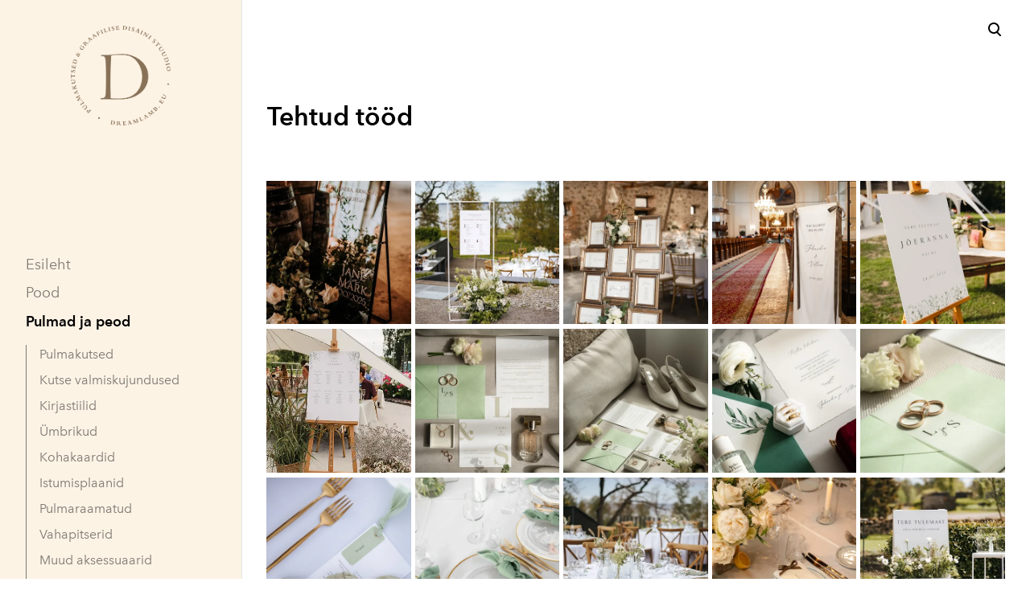

--- FILE ---
content_type: text/html; charset=utf-8
request_url: https://www.dreamlamb.eu/pulmad-ja-peod/tehtud-tood
body_size: 20707
content:
<!DOCTYPE html>



<html class="language-flags-disabled language-names-enabled language-menu-mode-popover publicmode   semimodal-relative js-semimodal-toggle" lang="et">
<head prefix="og: http://ogp.me/ns#">
  <!--[if IE]><meta http-equiv="X-UA-Compatible" content="IE=edge"><![endif]--><meta http-equiv="Content-Type" content="text/html; charset=utf-8">
<meta name="viewport" content="width=device-width, initial-scale=1, maximum-scale=1, user-scalable=no">
<meta name="format-detection" content="telephone=no">
  <link rel="icon" href="/favicon.ico" type="image/x-icon">
  <link rel="shortcut icon" href="/favicon.ico" type="image/ico">
  <link rel="shortcut icon" href="/favicon.ico" type="image/x-icon">
<link href="//static.voog.com/designs/81/stylesheets/main.min.css?v=nuuk-1.8.6" media="screen" rel="stylesheet" type="text/css"/>
<style type="text/css" data-voog-style>:root { --container-max-width: 992px; --headings-font-family: "Avenir Next", sans-serif; --main-font-family: "Avenir Next", sans-serif; --primary-color: black; --secondary-color: #8d9091; }:root { --header-site-title-font-size: 30px; --header-site-title-font-weight: 400; --header-site-title-text-decoration: none; --header-site-title-font-style: normal; --header-site-title-text-transform: none; --header-site-title-color: black; --header-site-title-hyphens: none; --header-mainmenu-font-size: 18px; --header-mainmenu-line-height: 1.5; --header-mainmenu-color: rgba(0, 0, 0, 0.5); --header-mainmenu-font-weight: 400; --header-mainmenu-font-style: normal; --header-mainmenu-decoration: none; --header-mainmenu-text-transform: none; --header-mainmenu-hyphens: none; --header-mainmenu-hover-color: black; --header-mainmenu-hover-font-weight: 400; --header-mainmenu-hover-font-style: normal; --header-mainmenu-hover-decoration: none; --header-mainmenu-hover-text-transform: none; --header-mainmenu-active-color: black; --header-mainmenu-active-font-weight: 600; --header-mainmenu-active-font-style: normal; --header-mainmenu-active-decoration: none; --header-mainmenu-active-text-transform: none; --menu-sub-line-height: 1.5; --menu-sub-font-weight: 400; --menu-sub-hover-font-weight: 400; --menu-sub-active-font-weight: 400; --menu-sub-font-style: normal; --menu-sub-hover-font-style: normal; --menu-sub-active-font-style: normal; --menu-sub-text-decoration: normal; --menu-sub-hover-text-decoration: normal; --menu-sub-active-text-decoration: normal; --menu-sub-text-transform: none; --menu-sub-hover-text-transform: none; --menu-sub-active-text-transform: none; --menu-sub-color: rgba(0, 0, 0, 0.5); --menu-sub-hover-color: #000000; --menu-sub-active-color: #000000; --menu-dropdown-background-color: #000000; --menu-dropdown-text-color: #ffffff; --menu-dropdown-hover-background-color: #383A3A; --menu-dropdown-hover-text-color: #ffffff;}:root { --headings-title-text-alignment: left; --headings-title-line-height: 1.2; --headings-title-font-size: 72px; --headings-title-font-weight: 400; --headings-title-font-style: normal; --headings-title-text-decoration: none; --headings-title-text-transform: none; --headings-title-color: black; --headings-title-hyphens: none; --headings-heading-text-alignment: left; --headings-heading-line-height: 1.2; --headings-heading-font-size: 56px; --headings-heading-font-weight: 400; --headings-heading-font-style: normal; --headings-heading-text-decoration: none; --headings-heading-text-transform: none; --headings-heading-color: black; --headings-heading-hyphens: none; --headings-subheading-text-alignment: left; --headings-subheading-line-height: 1.2; --headings-subheading-font-size: 36px; --headings-subheading-font-weight: 400; --headings-subheading-font-style: normal; --headings-subheading-text-decoration: none; --headings-subheading-text-transform: none; --headings-subheading-color: black; --headings-subheading-hyphens: none; --headings-heading-4-text-alignment: left; --headings-heading-4-line-height: 1.2; --headings-heading-4-font-size: 24px; --headings-heading-4-font-weight: 400; --headings-heading-4-font-style: normal; --headings-heading-4-text-decoration: none; --headings-heading-4-text-transform: none; --headings-heading-4-color: black; --headings-heading-4-hyphens: none;}:root { --content-body-line-height: 1.9; --content-body-font-size: 16px; --content-body-color: black; --content-body-hyphens: none; --content-link-color: black; --content-link-font-weight: 400; --content-link-font-style: normal; --content-link-hover-font-weight: 400; --content-link-text-decoration: none; --content-link-text-transform: none; --content-link-hover-font-style: normal; --content-link-hover-text-decoration: none; --content-link-hover-text-transform: none; }:root { --product-list-item__width: 33.3%; --product-list-item__image-radius: 0; --product-list-item__alignment: flex-start; --product-list-item__font-size: 14px; --product-list-item__color: black;}:root { --product-title-alignment: left; --product-title-size: 36px; --product-title-font-weight: 400; --product-title-font-style: normal; --product-title-font-text-decoration: none; --product-title-color: #000000; --product-price-size: 16px; --product-price-font-weight: 600; --product-price-font-style: normal; --product-price-font-text-decoration: none; --product-price-color: #000000; --product-description-size: 16px; --product-description-font-weight: 400; --product-description-font-style: normal; --product-description-font-text-decoration: none; --product-description-color: #8D9091;}:root { --button-border-radius: 0px; --button-border-size: 0px; --button-padding: 16px; --button-color: #ffffff; --button-background-color: black; --button-border-color: black; --button-font-size: 16px; --button-font-weight: 400; --button-font-style: normal; --button-text-decoration: none; --button-text-transform: none; --button-hyphens: none; --button-hover-padding: 16px; --button-hover-color: #ffffff; --button-hover-background-color: #8d9091; --button-hover-border-color: #8d9091; --button-hover-font-size: 16px; --button-hover-font-weight: 400; --button-hover-font-style: normal; --button-hover-text-decoration: none; --button-hover-text-transform: none;}:root { --form-label-font-size: 12px; --form-field-font-size: 14px; --form-field-line-height: 1.9; --form-field-font-weight: 300; --form-field-font-style: normal; --form-field-text-decoration: none; --form-field-text-transform: none;}:root { --blog-body-font-size: 18px; --blog-body-line-height: 2; --article-comment-area-backgroundcolor: white; --article-comment-area-color: black;}:root { --layout-footer-font-size: 14px; --layout-footer-line-height: 2;}</style><script src="//static.voog.com/designs/81/javascripts/modernizr-custom.min.js"></script><title>Dreamlamb</title><meta property="og:type" content="website">
<meta property="og:url" content="https://www.dreamlamb.eu/pulmad-ja-peod/tehtud-tood">
<meta property="og:title" content="Dreamlamb">
<meta property="og:site_name" content="Dreamlamb"><meta property="og:image" content="https://www.dreamlamb.eu/photos/image00001_huge.webp"><meta property="og:image:type" content="image/webp"><meta property="og:image:width" content="1365"><meta property="og:image:height" content="2048"><script type="application/ld+json">{"@context":"http://schema.org","@type":"BreadcrumbList","itemListElement":[{"@type":"ListItem","position":1,"item":{"@id":"https://www.dreamlamb.eu/et","name":"Esileht"}},{"@type":"ListItem","position":2,"item":{"@id":"https://www.dreamlamb.eu/pulmad-ja-peod","name":"Pulmad ja peod"}},{"@type":"ListItem","position":3,"item":{"@id":"https://www.dreamlamb.eu/pulmad-ja-peod/tehtud-tood","name":"Tehtud tööd"}}]}</script>





  <style>
  
  body > .body-bg_color {
    background-color: none;
  }
</style>


<style type="text/css" data-voog-style-variables>:root {--menu-sub-font-size: 16px;
--third-color: rgb(204,204,204);
--menu-main-background-color: rgb(204,204,204);
--submenu-link-background-color: rgb(204,204,204);
--content-link-hover-color: rgb(204,204,204);
--menu-main-font-size: 16px;
--wrap-max-width: 1095px;
--body-background-color: transparent;
}
</style><script>(function(d){if(function(){var r,s=d.createElement("style");s.innerHTML="root: { --tmp: red; }";d.head.appendChild(s);r=!!(window.CSS&&CSS.supports&&CSS.supports("color","var(--tmp)"));s.parentNode.removeChild(s);return!r}()){var ds1="[data-voog-style]",ds2="[data-voog-style-variables]",rv=/(--[A-Za-z\d_-]+?)\s*:\s*(.+?)\s*;/gi,rx=/[^\s;]+\s*:\s*[^{;}\n]*?var\(\s*.+?\s*\)\s*[^;}\n]*?;/gi,sv=d.querySelectorAll(ds1+","+ds2),s=d.querySelectorAll(ds1),i=0,src="",vars={},m;for(;i<sv.length;src+=sv[i++].innerHTML);while((m=rv.exec(src))!==null&&(vars[m[1]]=m[2]));for(i=s.length;i--;){s[i].innerHTML=s[i].innerHTML.replace(rx,function(r){var sr=r,rep=false;sr=sr.replace(/var\(\s*(.+?)\s*\)/gi,function(st,k){if(vars[k]!==undefined){rep=true;return vars[k]}else{return st}});return rep?sr+r:r})}}})(document);
</script>
<link href="//static.voog.com/libs/edicy-gallery/1.9.1/edicy-gallery.css" media="screen" rel="stylesheet" />

<script>VoogEcommerce = { storeInfo: {"currency":"EUR","tax_rate":"0.0","price_entry_mode":"net","currency_symbol":"€","decimal_places":2,"default_language":"et","dimension_display_unit":"cm","dimension_unit":"m","is_publicly_unavailable":false,"min_cart_total":"0.0","missing_required_settings":[],"missing_required_settings?":false,"preferred_payment_types":[],"shopping_cart_version":2,"terms_agreement_required":true,"weight_display_unit":"kg","weight_unit":"kg","company_name":"Pood","bank_details":"SEB\nIBAN EE401010220209066220\nSWIFT EEUHEE2X","terms_url":"https://dreamlamb.eu/pood/muugitingimused","products_url_slug":"products","address":{"company_name":"Dreamlamb OÜ","address1":"Liiva 11a","address2":null,"city":"Võru","zip_code":"65608","state":"Võrumaa","country_code":"EE"},"email":"info@dreamlamb.eu"}, hasProducts: true };</script>
<link href="//static.voog.com/libs/voog-ecommerce/1.9.1/shopping-cart-v2.css" media="screen" rel="stylesheet" />
</head>

<body class="common-page body-bg_picker--area light-background">
  <div class="body-bg_color"></div>

  <div class="container_wrap">
  <div class="search js-search js-prevent-sideclick">
    <div class="search-middle">
      <div class="search-inner js-search-inner">
        <form id="search" class="search-form js-search-form" method="get" action="#">
          <input id="onpage_search" class="search-input js-search-input" type="text" placeholder="Otsi saidilt">
        </form>
        <div class="voog-search-modal js-voog-search-modal"></div>
      </div>
      <button class="search-btn search-close-btn js-search-reset-btn">
        <span class="menu-stripe"></span>
        <span class="menu-stripe"></span>
      </button>
    </div>
  </div>

<header class="header_fixed semimodal-bg_picker--area light-background">
  <div class="semimodal-bg_color bg_color-absolute hidden-desktop"
        style="background-color: rgba(255,233,203,0.46);"></div>
  <div class="header_fixed-content">
    <button class="menu-btn js-menu-btn js-prevent-sideclick">
      <div>
        <span class="menu-stripe"></span>
        <span class="menu-stripe"></span>
      </div>
      <label>Menüü</label>
    </button>

    <div class="header_title content-formatted">
<div class="edy-texteditor-container image-container edy-positionable-container-center" contenteditable="false" unselectable="on" style="width: 123.273px; max-width: 100%; text-align: left; display: block; float: none; overflow: hidden; position: relative; margin-left: auto; margin-right: auto;" data-image-id="19674656">
  <div class="edy-padding-resizer-wrapper" style="padding-bottom: 100.54%; position: relative; overflow: hidden;">
      <a href="http://dreamlamb.eu" title="http://dreamlamb.eu" target=""><picture style="position: absolute; display: block; max-width: none; width: 100%; height: auto; left: 0%; top: 0%;">
        <!--[if IE 9]><video style="display: none;"><![endif]-->
        <source sizes="124px" srcset="//media.voog.com/0000/0045/5775/photos/Dreamlamb%20logo%202023.png 734w, //media.voog.com/0000/0045/5775/photos/Dreamlamb%20logo%202023_block.png 597w, //media.voog.com/0000/0045/5775/photos/Dreamlamb%20logo%202023_medium.png 149w">
        <!--[if IE 9]></video><![endif]-->
        <img src="//media.voog.com/0000/0045/5775/photos/Dreamlamb%20logo%202023.png" style="position: absolute; max-width: none; width: 100%; height: auto;">
      </picture></a>
    </div>
</div>











    </div>

    <div class="header_components">
      <div class="header_components-menu--top">
        <div class="js-prevent-sideclick">
  <button class="search-btn search-open-btn js-search-toggle-btn js-prevent-sideclick">
    <svg fill="none" height="24" viewBox="0 0 24 24" width="24" xmlns="http://www.w3.org/2000/svg"><g fill="#000"><path d="m14.2929 16.7071c-.3905-.3905-.3905-1.0237 0-1.4142s1.0237-.3905 1.4142 0l4 4c.3905.3905.3905 1.0237 0 1.4142s-1.0237.3905-1.4142 0z"/><path d="m11 16c2.7614 0 5-2.2386 5-5 0-2.76142-2.2386-5-5-5-2.76142 0-5 2.23858-5 5 0 2.7614 2.23858 5 5 5zm0 2c-3.86599 0-7-3.134-7-7 0-3.86599 3.13401-7 7-7 3.866 0 7 3.13401 7 7 0 3.866-3.134 7-7 7z"/></g></svg>
  </button>
</div></div>
      <div class="cart_btn">
        <div class="cart_btn-icon">
          <svg fill="none" height="24" viewBox="0 0 24 24" width="24" xmlns="http://www.w3.org/2000/svg"><g clip-rule="evenodd" fill="#fff" fill-rule="evenodd"><path d="m18.1446 11.8439-.6975 4.1848c-.0008.0049-.0016.0097-.0025.0145-.0988.5434-.6194.9038-1.1628.805l-11.3688-2.0671c-.37461-.0681-.67804-.343-.78264-.7091l-1.82479-6.3868c-.02553-.08934-.03848-.1818-.03848-.27472 0-.55228.44772-1 1-1h13.72581l.6132-2.62795c.1246-.53401.6007-.9118 1.1491-.9118h2.0648c.6517 0 1.18.52826 1.18 1.17992 0 .65165-.5283 1.17991-1.18 1.17991h-1.1285z"/><path d="m6.5 21c-.82843 0-1.5-.6716-1.5-1.5s.67157-1.5 1.5-1.5 1.5.6716 1.5 1.5-.67157 1.5-1.5 1.5zm9 0c-.8284 0-1.5-.6716-1.5-1.5s.6716-1.5 1.5-1.5 1.5.6716 1.5 1.5-.6716 1.5-1.5 1.5z"/></g></svg>
        </div>
        <div class="cart_btn-count"></div>
      </div>
    </div>
  </div>
</header>
<div class="cart_popover-wrap">
  <div class="cart_popover">
    <div class="cart_popover-icon">
      <svg fill="none" height="24" viewBox="0 0 24 24" width="24" xmlns="http://www.w3.org/2000/svg"><g clip-rule="evenodd" fill="#fff" fill-rule="evenodd"><path d="m18.1446 11.8439-.6975 4.1848c-.0008.0049-.0016.0097-.0025.0145-.0988.5434-.6194.9038-1.1628.805l-11.3688-2.0671c-.37461-.0681-.67804-.343-.78264-.7091l-1.82479-6.3868c-.02553-.08934-.03848-.1818-.03848-.27472 0-.55228.44772-1 1-1h13.72581l.6132-2.62795c.1246-.53401.6007-.9118 1.1491-.9118h2.0648c.6517 0 1.18.52826 1.18 1.17992 0 .65165-.5283 1.17991-1.18 1.17991h-1.1285z"/><path d="m6.5 21c-.82843 0-1.5-.6716-1.5-1.5s.67157-1.5 1.5-1.5 1.5.6716 1.5 1.5-.67157 1.5-1.5 1.5zm9 0c-.8284 0-1.5-.6716-1.5-1.5s.6716-1.5 1.5-1.5 1.5.6716 1.5 1.5-.6716 1.5-1.5 1.5z"/></g></svg>
    </div>
    <div class="cart_popover-content">
      <div class="cart_popover-content--info">
        <span class="cart_popover-content--product"></span> lisati ostukorvi.
      </div>
      <div class="cart_popover-content--view">Vaata ostukorvi</div>
    </div>
  </div>
</div><style>
    @media screen and (min-width: 901px) {
      html.semimodal-open:not(.semimodal-relative) .semimodal,
      html.semimodal-relative .semimodal {
        min-width: 300px;
        max-width: 300px;
      }

      .semimodal-relative body {
        padding-left: 300px;
      }
    }
  </style><div class="semimodal js-prevent-sideclick">

<img class="js-lazyload image_fit-cover image_abs semimodal-bg_image"
  data-src="" data-sizes="100vw" 
  style="display: none;"/>
<div class="semimodal-bg_color bg_color-absolute"
      style="background-color: rgba(255,233,203,0.46);"></div>

  <header class="semimodal_inner semimodal-bg_picker--area light-background">
    <div class="flex_box">
      <button class="menu-btn js-menu-btn js-prevent-sideclick">
        <div>
          <span class="menu-stripe"></span>
          <span class="menu-stripe"></span>
        </div>
        <label>Menüü</label>
      </button></div>

    <div class="site_title content-formatted">
<div class="edy-texteditor-container image-container edy-positionable-container-center" contenteditable="false" unselectable="on" style="width: 123.273px; max-width: 100%; text-align: left; display: block; float: none; overflow: hidden; position: relative; margin-left: auto; margin-right: auto;" data-image-id="19674656">
  <div class="edy-padding-resizer-wrapper" style="padding-bottom: 100.54%; position: relative; overflow: hidden;">
      <a href="http://dreamlamb.eu" title="http://dreamlamb.eu" target=""><picture style="position: absolute; display: block; max-width: none; width: 100%; height: auto; left: 0%; top: 0%;">
        <!--[if IE 9]><video style="display: none;"><![endif]-->
        <source sizes="124px" srcset="//media.voog.com/0000/0045/5775/photos/Dreamlamb%20logo%202023.png 734w, //media.voog.com/0000/0045/5775/photos/Dreamlamb%20logo%202023_block.png 597w, //media.voog.com/0000/0045/5775/photos/Dreamlamb%20logo%202023_medium.png 149w">
        <!--[if IE 9]></video><![endif]-->
        <img src="//media.voog.com/0000/0045/5775/photos/Dreamlamb%20logo%202023.png" style="position: absolute; max-width: none; width: 100%; height: auto;">
      </picture></a>
    </div>
</div>











    </div>

    <div class="semimodal_bottom"><nav class="menu-main p-rel js-menu-main js-popover js-prevent-sideclick">
  <ul class="menu"><ul class="menu menu_semimodal-list">
        
        <li data-visible=true class="menu-item lvl-1 top-menu-element square"><a href="/et">Esileht</a></li>
        
    
      

      

          

          <li
            
            data-url="/pood"
            
            class="menu-item-product-list square menu-item lvl-1 top-menu-element"
          ><a href="/pood">Pood</a>
          </li>
        

      

    
    
      

      <li
          
          data-url="/pulmad-ja-peod"
          
          class="menu-item square top-menu-element has-children lvl-1"
        ><a class="selected" href="/pulmad-ja-peod">Pulmad ja peod</a>
        </li>
      

    
            <div class="" data-visible="true">
              <div class="menu-sub active">
                <ul class="menu">
                  
                    
            <li class="menu-item menu-item-sub"><a href="/pulmad-ja-peod/pulmakutsed">Pulmakutsed</a></li><li class="menu-item menu-item-sub"><a href="/pulmad-ja-peod/kutse-valmiskujundused">Kutse valmiskujundused</a></li><li class="menu-item menu-item-sub"><a href="/pulmad-ja-peod/kirjastiilid">Kirjastiilid</a></li><li class="menu-item menu-item-sub"><a href="/pulmad-ja-peod/umbrikud">Ümbrikud</a></li><li class="menu-item menu-item-sub"><a href="/pulmad-ja-peod/kohakaardid">Kohakaardid</a></li><li class="menu-item menu-item-sub"><a href="/pulmad-ja-peod/istumisplaanid">Istumisplaanid</a></li><li class="menu-item menu-item-sub"><a href="/pulmad-ja-peod/pulmaraamatud">Pulmaraamatud</a></li><li class="menu-item menu-item-sub"><a href="/pulmad-ja-peod/vahapitserid">Vahapitserid</a></li><li class="menu-item menu-item-sub"><a href="/pulmad-ja-peod/aksessuaarid">Muud aksessuaarid</a></li><li class="menu-item menu-item-sub"><a href="/pulmad-ja-peod/laste-pidudeks">Laste pidudeks</a></li><li class="menu-item menu-item-sub"><a href="/pulmad-ja-peod/arikliendile">Ärikliendile</a></li><li class="menu-item menu-item-sub"><a href="/pulmad-ja-peod/tellimisinfo">Tellimisinfo</a></li><li class="selected active menu-item menu-item-sub"><a href="/pulmad-ja-peod/tehtud-tood">Tehtud tööd</a></li><li class="menu-item menu-item-sub"><a href="/pulmad-ja-peod/kujunduse-nouded">Kujunduse nõuded</a></li>
          
                  
                </ul>
              </div>
            </div>
    
      

      <li
          
          data-url="/graafiline-disain"
          
          class="menu-item square top-menu-element lvl-1"
        ><a href="/graafiline-disain">Trükised ja graafiline disain</a>
        </li>
      

    
    
      

      <li
          
          data-url="/hea-tuju-asjad"
          
          class="menu-item square top-menu-element lvl-1"
        ><a href="/hea-tuju-asjad">Hea tuju asjad</a>
        </li>
      

    
    
      

      <li
          
          data-url="/minust"
          
          class="menu-item square lvl-1"
        ><a href="/minust">Minust</a>
        </li>
      

    
    
      

      <li
          
          data-url="/stuudio"
          
          class="menu-item square lvl-1"
        ><a href="/stuudio">Stuudio</a>
        </li>
      

    
    
      

      <li
          
          data-url="/kontakt"
          
          class="menu-item square lvl-1"
        ><a href="/kontakt">Kontakt</a>
        </li>
      

    
    
      

      <li
          
          data-url="/tagasiside"
          
          class="menu-item square lvl-1"
        ><a href="/tagasiside">Tagasiside</a>
        </li>
      

    
      </ul>
    </ul>
  
</nav>
</div>
  </header>
</div>
<div class="pad_container p-rel"><div class="container">
        <main class="content" role="main" data-search-indexing-allowed="true">
          <div class="content-body content-formatted mar_b-48">

          
              <h1><span style="font-size: 32px;"><b>Tehtud tööd</b></span></h1>
            
        

          </div>

          <div class="block-container-wrap"><style>
      .block-container-1 {
        display: flex;
        justify-content: center;
        margin-bottom: 8px;
      }

      .block-1 {
        width: 100%;
      }

      @media screen and (min-width: 720px) {
        .block-1 {
          width: 100%;
        }
      }.column-container-1 {
        margin: 0 -16px -32px;
        padding: 0px 0;
        justify-content: space-between;
      }

      .column-container-1 .col-item {
        min-width: 400px;
        padding: 0 16px 32px;
      }

      .column-container-1-1 .col-item {
        width: calc(100% / 1 - 16*2px);
        max-width:none;
      }

      @media screen and (max-width: 720px) {.column-container-1 {
          margin: 0 -16px -32px;
          padding: 0px 0;
        }

        .column-container-1 .col-item {
          padding: 0 16px 32px;
        }

        .column-container-1-1 .col-item {
          width: calc(100% / 1 - 16*2px);
        }

        .column-container-1-1 .col-item {
          max-width: 100%;
          width: 100%;
        }
      }
    </style>

    <section class="block-container-1 block-container content-body content-formatted">
      <div class="block-1 js-block editor_default-container" data-id="1" data-min-width="400" data-max-width="100"><div class="column-container-1 column-container-1-1 flex_wrap flex_j-center-mobile"><div
              class="col-item flex_auto b-box content-formatted--overflowed-images"
              data-search-indexing-allowed="true"
            ><div
  class="edys-gallery-area edys-gallery-grid"
  data-gallery-id="737079"
  data-settings="{&quot;columns&quot;:5,&quot;spacing&quot;:3}"
>
  <div
    class="edys-gallery-grid-inner"
      style="margin-left: -3px; margin-right: -3px;"
    data-gallery-photos
  >
      <a class="edys-gallery-grid-item" data-gallery-photo-id="23362853" data-original-url="//media.voog.com/0000/0045/5775/photos/IMG_1191.JPG" data-sizes="[{&quot;content_type&quot;:&quot;image/webp&quot;,&quot;width&quot;:853,&quot;height&quot;:1280,&quot;size&quot;:&quot;large&quot;,&quot;schemeless_url&quot;:&quot;//media.voog.com/0000/0045/5775/photos/IMG_1191_large.webp&quot;,&quot;url&quot;:&quot;//media.voog.com/0000/0045/5775/photos/IMG_1191_large.webp&quot;},{&quot;content_type&quot;:&quot;image/webp&quot;,&quot;width&quot;:400,&quot;height&quot;:600,&quot;size&quot;:&quot;block&quot;,&quot;schemeless_url&quot;:&quot;//media.voog.com/0000/0045/5775/photos/IMG_1191_block.webp&quot;,&quot;url&quot;:&quot;//media.voog.com/0000/0045/5775/photos/IMG_1191_block.webp&quot;},{&quot;content_type&quot;:&quot;image/webp&quot;,&quot;width&quot;:100,&quot;height&quot;:150,&quot;size&quot;:&quot;medium&quot;,&quot;schemeless_url&quot;:&quot;//media.voog.com/0000/0045/5775/photos/IMG_1191_medium.webp&quot;,&quot;url&quot;:&quot;//media.voog.com/0000/0045/5775/photos/IMG_1191_medium.webp&quot;},{&quot;content_type&quot;:&quot;image/jpeg&quot;,&quot;width&quot;:1365,&quot;height&quot;:2048,&quot;size&quot;:null,&quot;schemeless_url&quot;:&quot;//media.voog.com/0000/0045/5775/photos/IMG_1191.JPG&quot;,&quot;url&quot;:&quot;//media.voog.com/0000/0045/5775/photos/IMG_1191.JPG&quot;}]" href="//media.voog.com/0000/0045/5775/photos/IMG_1191_large.webp" style="width: 20.0%;padding: 3px;">
        <span class="edys-gallery-grid-aspect">
          <img
            src="//media.voog.com/0000/0045/5775/photos/IMG_1191_medium.webp"
            class="edys-gallery-grid-image"
            border="0"
            >
        </span>
      </a>
      <a class="edys-gallery-grid-item" data-gallery-photo-id="23362865" data-original-url="//media.voog.com/0000/0045/5775/photos/K%2BJ_474_(Silver_Raidla).jpg" data-sizes="[{&quot;content_type&quot;:&quot;image/webp&quot;,&quot;width&quot;:1280,&quot;height&quot;:853,&quot;size&quot;:&quot;large&quot;,&quot;schemeless_url&quot;:&quot;//media.voog.com/0000/0045/5775/photos/K%2BJ_474_(Silver_Raidla)_large.webp&quot;,&quot;url&quot;:&quot;//media.voog.com/0000/0045/5775/photos/K%2BJ_474_(Silver_Raidla)_large.webp&quot;},{&quot;content_type&quot;:&quot;image/webp&quot;,&quot;width&quot;:600,&quot;height&quot;:400,&quot;size&quot;:&quot;block&quot;,&quot;schemeless_url&quot;:&quot;//media.voog.com/0000/0045/5775/photos/K%2BJ_474_(Silver_Raidla)_block.webp&quot;,&quot;url&quot;:&quot;//media.voog.com/0000/0045/5775/photos/K%2BJ_474_(Silver_Raidla)_block.webp&quot;},{&quot;content_type&quot;:&quot;image/webp&quot;,&quot;width&quot;:150,&quot;height&quot;:100,&quot;size&quot;:&quot;medium&quot;,&quot;schemeless_url&quot;:&quot;//media.voog.com/0000/0045/5775/photos/K%2BJ_474_(Silver_Raidla)_medium.webp&quot;,&quot;url&quot;:&quot;//media.voog.com/0000/0045/5775/photos/K%2BJ_474_(Silver_Raidla)_medium.webp&quot;},{&quot;content_type&quot;:&quot;image/jpeg&quot;,&quot;width&quot;:2048,&quot;height&quot;:1365,&quot;size&quot;:null,&quot;schemeless_url&quot;:&quot;//media.voog.com/0000/0045/5775/photos/K%2BJ_474_(Silver_Raidla).jpg&quot;,&quot;url&quot;:&quot;//media.voog.com/0000/0045/5775/photos/K%2BJ_474_(Silver_Raidla).jpg&quot;}]" href="//media.voog.com/0000/0045/5775/photos/K%2BJ_474_(Silver_Raidla)_large.webp" style="width: 20.0%;padding: 3px;">
        <span class="edys-gallery-grid-aspect">
          <img
            src="//media.voog.com/0000/0045/5775/photos/K%2BJ_474_(Silver_Raidla)_medium.webp"
            class="edys-gallery-grid-image"
            border="0"
            >
        </span>
      </a>
      <a class="edys-gallery-grid-item" data-gallery-photo-id="23362862" data-original-url="//media.voog.com/0000/0045/5775/photos/13.05%20Silvia%20ja%20Priit_Fotograaf%20Kretel%20Kuusk_389.jpg" data-sizes="[{&quot;content_type&quot;:&quot;image/webp&quot;,&quot;width&quot;:1365,&quot;height&quot;:2048,&quot;size&quot;:&quot;huge&quot;,&quot;schemeless_url&quot;:&quot;//media.voog.com/0000/0045/5775/photos/13.05%20Silvia%20ja%20Priit_Fotograaf%20Kretel%20Kuusk_389_huge.webp&quot;,&quot;url&quot;:&quot;//media.voog.com/0000/0045/5775/photos/13.05%20Silvia%20ja%20Priit_Fotograaf%20Kretel%20Kuusk_389_huge.webp&quot;},{&quot;content_type&quot;:&quot;image/webp&quot;,&quot;width&quot;:853,&quot;height&quot;:1280,&quot;size&quot;:&quot;large&quot;,&quot;schemeless_url&quot;:&quot;//media.voog.com/0000/0045/5775/photos/13.05%20Silvia%20ja%20Priit_Fotograaf%20Kretel%20Kuusk_389_large.webp&quot;,&quot;url&quot;:&quot;//media.voog.com/0000/0045/5775/photos/13.05%20Silvia%20ja%20Priit_Fotograaf%20Kretel%20Kuusk_389_large.webp&quot;},{&quot;content_type&quot;:&quot;image/webp&quot;,&quot;width&quot;:400,&quot;height&quot;:600,&quot;size&quot;:&quot;block&quot;,&quot;schemeless_url&quot;:&quot;//media.voog.com/0000/0045/5775/photos/13.05%20Silvia%20ja%20Priit_Fotograaf%20Kretel%20Kuusk_389_block.webp&quot;,&quot;url&quot;:&quot;//media.voog.com/0000/0045/5775/photos/13.05%20Silvia%20ja%20Priit_Fotograaf%20Kretel%20Kuusk_389_block.webp&quot;},{&quot;content_type&quot;:&quot;image/webp&quot;,&quot;width&quot;:100,&quot;height&quot;:150,&quot;size&quot;:&quot;medium&quot;,&quot;schemeless_url&quot;:&quot;//media.voog.com/0000/0045/5775/photos/13.05%20Silvia%20ja%20Priit_Fotograaf%20Kretel%20Kuusk_389_medium.webp&quot;,&quot;url&quot;:&quot;//media.voog.com/0000/0045/5775/photos/13.05%20Silvia%20ja%20Priit_Fotograaf%20Kretel%20Kuusk_389_medium.webp&quot;},{&quot;content_type&quot;:&quot;image/jpeg&quot;,&quot;width&quot;:4661,&quot;height&quot;:6992,&quot;size&quot;:null,&quot;schemeless_url&quot;:&quot;//media.voog.com/0000/0045/5775/photos/13.05%20Silvia%20ja%20Priit_Fotograaf%20Kretel%20Kuusk_389.jpg&quot;,&quot;url&quot;:&quot;//media.voog.com/0000/0045/5775/photos/13.05%20Silvia%20ja%20Priit_Fotograaf%20Kretel%20Kuusk_389.jpg&quot;}]" href="//media.voog.com/0000/0045/5775/photos/13.05%20Silvia%20ja%20Priit_Fotograaf%20Kretel%20Kuusk_389_huge.webp" style="width: 20.0%;padding: 3px;">
        <span class="edys-gallery-grid-aspect">
          <img
            src="//media.voog.com/0000/0045/5775/photos/13.05%20Silvia%20ja%20Priit_Fotograaf%20Kretel%20Kuusk_389_medium.webp"
            class="edys-gallery-grid-image"
            border="0"
            >
        </span>
      </a>
      <a class="edys-gallery-grid-item" data-gallery-photo-id="23362855" data-original-url="//media.voog.com/0000/0045/5775/photos/24.05%20Johandra%20ja%20Villem_Fotograaf%20Kretel%20Kuusk_213.jpg" data-sizes="[{&quot;content_type&quot;:&quot;image/webp&quot;,&quot;width&quot;:1365,&quot;height&quot;:2048,&quot;size&quot;:&quot;huge&quot;,&quot;schemeless_url&quot;:&quot;//media.voog.com/0000/0045/5775/photos/24.05%20Johandra%20ja%20Villem_Fotograaf%20Kretel%20Kuusk_213_huge.webp&quot;,&quot;url&quot;:&quot;//media.voog.com/0000/0045/5775/photos/24.05%20Johandra%20ja%20Villem_Fotograaf%20Kretel%20Kuusk_213_huge.webp&quot;},{&quot;content_type&quot;:&quot;image/webp&quot;,&quot;width&quot;:853,&quot;height&quot;:1280,&quot;size&quot;:&quot;large&quot;,&quot;schemeless_url&quot;:&quot;//media.voog.com/0000/0045/5775/photos/24.05%20Johandra%20ja%20Villem_Fotograaf%20Kretel%20Kuusk_213_large.webp&quot;,&quot;url&quot;:&quot;//media.voog.com/0000/0045/5775/photos/24.05%20Johandra%20ja%20Villem_Fotograaf%20Kretel%20Kuusk_213_large.webp&quot;},{&quot;content_type&quot;:&quot;image/webp&quot;,&quot;width&quot;:400,&quot;height&quot;:600,&quot;size&quot;:&quot;block&quot;,&quot;schemeless_url&quot;:&quot;//media.voog.com/0000/0045/5775/photos/24.05%20Johandra%20ja%20Villem_Fotograaf%20Kretel%20Kuusk_213_block.webp&quot;,&quot;url&quot;:&quot;//media.voog.com/0000/0045/5775/photos/24.05%20Johandra%20ja%20Villem_Fotograaf%20Kretel%20Kuusk_213_block.webp&quot;},{&quot;content_type&quot;:&quot;image/webp&quot;,&quot;width&quot;:100,&quot;height&quot;:150,&quot;size&quot;:&quot;medium&quot;,&quot;schemeless_url&quot;:&quot;//media.voog.com/0000/0045/5775/photos/24.05%20Johandra%20ja%20Villem_Fotograaf%20Kretel%20Kuusk_213_medium.webp&quot;,&quot;url&quot;:&quot;//media.voog.com/0000/0045/5775/photos/24.05%20Johandra%20ja%20Villem_Fotograaf%20Kretel%20Kuusk_213_medium.webp&quot;},{&quot;content_type&quot;:&quot;image/jpeg&quot;,&quot;width&quot;:4417,&quot;height&quot;:6626,&quot;size&quot;:null,&quot;schemeless_url&quot;:&quot;//media.voog.com/0000/0045/5775/photos/24.05%20Johandra%20ja%20Villem_Fotograaf%20Kretel%20Kuusk_213.jpg&quot;,&quot;url&quot;:&quot;//media.voog.com/0000/0045/5775/photos/24.05%20Johandra%20ja%20Villem_Fotograaf%20Kretel%20Kuusk_213.jpg&quot;}]" href="//media.voog.com/0000/0045/5775/photos/24.05%20Johandra%20ja%20Villem_Fotograaf%20Kretel%20Kuusk_213_huge.webp" style="width: 20.0%;padding: 3px;">
        <span class="edys-gallery-grid-aspect">
          <img
            src="//media.voog.com/0000/0045/5775/photos/24.05%20Johandra%20ja%20Villem_Fotograaf%20Kretel%20Kuusk_213_medium.webp"
            class="edys-gallery-grid-image"
            border="0"
            >
        </span>
      </a>
      <a class="edys-gallery-grid-item" data-gallery-photo-id="21994627" data-original-url="//media.voog.com/0000/0045/5775/photos/image00005.jpeg" data-sizes="[{&quot;content_type&quot;:&quot;image/webp&quot;,&quot;width&quot;:853,&quot;height&quot;:1280,&quot;size&quot;:&quot;large&quot;,&quot;schemeless_url&quot;:&quot;//media.voog.com/0000/0045/5775/photos/image00005_large.webp&quot;,&quot;url&quot;:&quot;//media.voog.com/0000/0045/5775/photos/image00005_large.webp&quot;},{&quot;content_type&quot;:&quot;image/webp&quot;,&quot;width&quot;:400,&quot;height&quot;:600,&quot;size&quot;:&quot;block&quot;,&quot;schemeless_url&quot;:&quot;//media.voog.com/0000/0045/5775/photos/image00005_block.webp&quot;,&quot;url&quot;:&quot;//media.voog.com/0000/0045/5775/photos/image00005_block.webp&quot;},{&quot;content_type&quot;:&quot;image/webp&quot;,&quot;width&quot;:100,&quot;height&quot;:150,&quot;size&quot;:&quot;medium&quot;,&quot;schemeless_url&quot;:&quot;//media.voog.com/0000/0045/5775/photos/image00005_medium.webp&quot;,&quot;url&quot;:&quot;//media.voog.com/0000/0045/5775/photos/image00005_medium.webp&quot;},{&quot;content_type&quot;:&quot;image/jpeg&quot;,&quot;width&quot;:1365,&quot;height&quot;:2048,&quot;size&quot;:null,&quot;schemeless_url&quot;:&quot;//media.voog.com/0000/0045/5775/photos/image00005.jpeg&quot;,&quot;url&quot;:&quot;//media.voog.com/0000/0045/5775/photos/image00005.jpeg&quot;}]" href="//media.voog.com/0000/0045/5775/photos/image00005_large.webp" style="width: 20.0%;padding: 3px;">
        <span class="edys-gallery-grid-aspect">
          <img
            src="//media.voog.com/0000/0045/5775/photos/image00005_medium.webp"
            class="edys-gallery-grid-image"
            border="0"
            >
        </span>
      </a>
      <a class="edys-gallery-grid-item" data-gallery-photo-id="21994628" data-original-url="//media.voog.com/0000/0045/5775/photos/image00001-1.jpeg" data-sizes="[{&quot;content_type&quot;:&quot;image/webp&quot;,&quot;width&quot;:729,&quot;height&quot;:1280,&quot;size&quot;:&quot;large&quot;,&quot;schemeless_url&quot;:&quot;//media.voog.com/0000/0045/5775/photos/image00001-1_large.webp&quot;,&quot;url&quot;:&quot;//media.voog.com/0000/0045/5775/photos/image00001-1_large.webp&quot;},{&quot;content_type&quot;:&quot;image/webp&quot;,&quot;width&quot;:342,&quot;height&quot;:600,&quot;size&quot;:&quot;block&quot;,&quot;schemeless_url&quot;:&quot;//media.voog.com/0000/0045/5775/photos/image00001-1_block.webp&quot;,&quot;url&quot;:&quot;//media.voog.com/0000/0045/5775/photos/image00001-1_block.webp&quot;},{&quot;content_type&quot;:&quot;image/webp&quot;,&quot;width&quot;:86,&quot;height&quot;:150,&quot;size&quot;:&quot;medium&quot;,&quot;schemeless_url&quot;:&quot;//media.voog.com/0000/0045/5775/photos/image00001-1_medium.webp&quot;,&quot;url&quot;:&quot;//media.voog.com/0000/0045/5775/photos/image00001-1_medium.webp&quot;},{&quot;content_type&quot;:&quot;image/jpeg&quot;,&quot;width&quot;:1134,&quot;height&quot;:1991,&quot;size&quot;:null,&quot;schemeless_url&quot;:&quot;//media.voog.com/0000/0045/5775/photos/image00001-1.jpeg&quot;,&quot;url&quot;:&quot;//media.voog.com/0000/0045/5775/photos/image00001-1.jpeg&quot;}]" href="//media.voog.com/0000/0045/5775/photos/image00001-1_large.webp" style="width: 20.0%;padding: 3px;">
        <span class="edys-gallery-grid-aspect">
          <img
            src="//media.voog.com/0000/0045/5775/photos/image00001-1_medium.webp"
            class="edys-gallery-grid-image"
            border="0"
            >
        </span>
      </a>
      <a class="edys-gallery-grid-item" data-gallery-photo-id="23362857" data-original-url="//media.voog.com/0000/0045/5775/photos/17.05%20Laura%20ja%20Siim_Fotograaf%20Kretel%20Kuusk_4.jpg" data-sizes="[{&quot;content_type&quot;:&quot;image/webp&quot;,&quot;width&quot;:1365,&quot;height&quot;:2048,&quot;size&quot;:&quot;huge&quot;,&quot;schemeless_url&quot;:&quot;//media.voog.com/0000/0045/5775/photos/17.05%20Laura%20ja%20Siim_Fotograaf%20Kretel%20Kuusk_4_huge.webp&quot;,&quot;url&quot;:&quot;//media.voog.com/0000/0045/5775/photos/17.05%20Laura%20ja%20Siim_Fotograaf%20Kretel%20Kuusk_4_huge.webp&quot;},{&quot;content_type&quot;:&quot;image/webp&quot;,&quot;width&quot;:853,&quot;height&quot;:1280,&quot;size&quot;:&quot;large&quot;,&quot;schemeless_url&quot;:&quot;//media.voog.com/0000/0045/5775/photos/17.05%20Laura%20ja%20Siim_Fotograaf%20Kretel%20Kuusk_4_large.webp&quot;,&quot;url&quot;:&quot;//media.voog.com/0000/0045/5775/photos/17.05%20Laura%20ja%20Siim_Fotograaf%20Kretel%20Kuusk_4_large.webp&quot;},{&quot;content_type&quot;:&quot;image/webp&quot;,&quot;width&quot;:400,&quot;height&quot;:600,&quot;size&quot;:&quot;block&quot;,&quot;schemeless_url&quot;:&quot;//media.voog.com/0000/0045/5775/photos/17.05%20Laura%20ja%20Siim_Fotograaf%20Kretel%20Kuusk_4_block.webp&quot;,&quot;url&quot;:&quot;//media.voog.com/0000/0045/5775/photos/17.05%20Laura%20ja%20Siim_Fotograaf%20Kretel%20Kuusk_4_block.webp&quot;},{&quot;content_type&quot;:&quot;image/webp&quot;,&quot;width&quot;:100,&quot;height&quot;:150,&quot;size&quot;:&quot;medium&quot;,&quot;schemeless_url&quot;:&quot;//media.voog.com/0000/0045/5775/photos/17.05%20Laura%20ja%20Siim_Fotograaf%20Kretel%20Kuusk_4_medium.webp&quot;,&quot;url&quot;:&quot;//media.voog.com/0000/0045/5775/photos/17.05%20Laura%20ja%20Siim_Fotograaf%20Kretel%20Kuusk_4_medium.webp&quot;},{&quot;content_type&quot;:&quot;image/jpeg&quot;,&quot;width&quot;:4541,&quot;height&quot;:6812,&quot;size&quot;:null,&quot;schemeless_url&quot;:&quot;//media.voog.com/0000/0045/5775/photos/17.05%20Laura%20ja%20Siim_Fotograaf%20Kretel%20Kuusk_4.jpg&quot;,&quot;url&quot;:&quot;//media.voog.com/0000/0045/5775/photos/17.05%20Laura%20ja%20Siim_Fotograaf%20Kretel%20Kuusk_4.jpg&quot;}]" href="//media.voog.com/0000/0045/5775/photos/17.05%20Laura%20ja%20Siim_Fotograaf%20Kretel%20Kuusk_4_huge.webp" style="width: 20.0%;padding: 3px;">
        <span class="edys-gallery-grid-aspect">
          <img
            src="//media.voog.com/0000/0045/5775/photos/17.05%20Laura%20ja%20Siim_Fotograaf%20Kretel%20Kuusk_4_medium.webp"
            class="edys-gallery-grid-image"
            border="0"
            >
        </span>
      </a>
      <a class="edys-gallery-grid-item" data-gallery-photo-id="23362849" data-original-url="//media.voog.com/0000/0045/5775/photos/17.05%20Laura%20ja%20Siim_Fotograaf%20Kretel%20Kuusk_3.jpg" data-sizes="[{&quot;content_type&quot;:&quot;image/webp&quot;,&quot;width&quot;:1365,&quot;height&quot;:2048,&quot;size&quot;:&quot;huge&quot;,&quot;schemeless_url&quot;:&quot;//media.voog.com/0000/0045/5775/photos/17.05%20Laura%20ja%20Siim_Fotograaf%20Kretel%20Kuusk_3_huge.webp&quot;,&quot;url&quot;:&quot;//media.voog.com/0000/0045/5775/photos/17.05%20Laura%20ja%20Siim_Fotograaf%20Kretel%20Kuusk_3_huge.webp&quot;},{&quot;content_type&quot;:&quot;image/webp&quot;,&quot;width&quot;:853,&quot;height&quot;:1280,&quot;size&quot;:&quot;large&quot;,&quot;schemeless_url&quot;:&quot;//media.voog.com/0000/0045/5775/photos/17.05%20Laura%20ja%20Siim_Fotograaf%20Kretel%20Kuusk_3_large.webp&quot;,&quot;url&quot;:&quot;//media.voog.com/0000/0045/5775/photos/17.05%20Laura%20ja%20Siim_Fotograaf%20Kretel%20Kuusk_3_large.webp&quot;},{&quot;content_type&quot;:&quot;image/webp&quot;,&quot;width&quot;:400,&quot;height&quot;:600,&quot;size&quot;:&quot;block&quot;,&quot;schemeless_url&quot;:&quot;//media.voog.com/0000/0045/5775/photos/17.05%20Laura%20ja%20Siim_Fotograaf%20Kretel%20Kuusk_3_block.webp&quot;,&quot;url&quot;:&quot;//media.voog.com/0000/0045/5775/photos/17.05%20Laura%20ja%20Siim_Fotograaf%20Kretel%20Kuusk_3_block.webp&quot;},{&quot;content_type&quot;:&quot;image/webp&quot;,&quot;width&quot;:100,&quot;height&quot;:150,&quot;size&quot;:&quot;medium&quot;,&quot;schemeless_url&quot;:&quot;//media.voog.com/0000/0045/5775/photos/17.05%20Laura%20ja%20Siim_Fotograaf%20Kretel%20Kuusk_3_medium.webp&quot;,&quot;url&quot;:&quot;//media.voog.com/0000/0045/5775/photos/17.05%20Laura%20ja%20Siim_Fotograaf%20Kretel%20Kuusk_3_medium.webp&quot;},{&quot;content_type&quot;:&quot;image/jpeg&quot;,&quot;width&quot;:4518,&quot;height&quot;:6777,&quot;size&quot;:null,&quot;schemeless_url&quot;:&quot;//media.voog.com/0000/0045/5775/photos/17.05%20Laura%20ja%20Siim_Fotograaf%20Kretel%20Kuusk_3.jpg&quot;,&quot;url&quot;:&quot;//media.voog.com/0000/0045/5775/photos/17.05%20Laura%20ja%20Siim_Fotograaf%20Kretel%20Kuusk_3.jpg&quot;}]" href="//media.voog.com/0000/0045/5775/photos/17.05%20Laura%20ja%20Siim_Fotograaf%20Kretel%20Kuusk_3_huge.webp" style="width: 20.0%;padding: 3px;">
        <span class="edys-gallery-grid-aspect">
          <img
            src="//media.voog.com/0000/0045/5775/photos/17.05%20Laura%20ja%20Siim_Fotograaf%20Kretel%20Kuusk_3_medium.webp"
            class="edys-gallery-grid-image"
            border="0"
            >
        </span>
      </a>
      <a class="edys-gallery-grid-item" data-gallery-photo-id="23362864" data-original-url="//media.voog.com/0000/0045/5775/photos/24.05%20Johandra%20ja%20Villem_esmased_Fotograaf%20Kretel%20Kuusk_1.jpg" data-sizes="[{&quot;content_type&quot;:&quot;image/webp&quot;,&quot;width&quot;:1365,&quot;height&quot;:2048,&quot;size&quot;:&quot;huge&quot;,&quot;schemeless_url&quot;:&quot;//media.voog.com/0000/0045/5775/photos/24.05%20Johandra%20ja%20Villem_esmased_Fotograaf%20Kretel%20Kuusk_1_huge.webp&quot;,&quot;url&quot;:&quot;//media.voog.com/0000/0045/5775/photos/24.05%20Johandra%20ja%20Villem_esmased_Fotograaf%20Kretel%20Kuusk_1_huge.webp&quot;},{&quot;content_type&quot;:&quot;image/webp&quot;,&quot;width&quot;:853,&quot;height&quot;:1280,&quot;size&quot;:&quot;large&quot;,&quot;schemeless_url&quot;:&quot;//media.voog.com/0000/0045/5775/photos/24.05%20Johandra%20ja%20Villem_esmased_Fotograaf%20Kretel%20Kuusk_1_large.webp&quot;,&quot;url&quot;:&quot;//media.voog.com/0000/0045/5775/photos/24.05%20Johandra%20ja%20Villem_esmased_Fotograaf%20Kretel%20Kuusk_1_large.webp&quot;},{&quot;content_type&quot;:&quot;image/webp&quot;,&quot;width&quot;:400,&quot;height&quot;:600,&quot;size&quot;:&quot;block&quot;,&quot;schemeless_url&quot;:&quot;//media.voog.com/0000/0045/5775/photos/24.05%20Johandra%20ja%20Villem_esmased_Fotograaf%20Kretel%20Kuusk_1_block.webp&quot;,&quot;url&quot;:&quot;//media.voog.com/0000/0045/5775/photos/24.05%20Johandra%20ja%20Villem_esmased_Fotograaf%20Kretel%20Kuusk_1_block.webp&quot;},{&quot;content_type&quot;:&quot;image/webp&quot;,&quot;width&quot;:100,&quot;height&quot;:150,&quot;size&quot;:&quot;medium&quot;,&quot;schemeless_url&quot;:&quot;//media.voog.com/0000/0045/5775/photos/24.05%20Johandra%20ja%20Villem_esmased_Fotograaf%20Kretel%20Kuusk_1_medium.webp&quot;,&quot;url&quot;:&quot;//media.voog.com/0000/0045/5775/photos/24.05%20Johandra%20ja%20Villem_esmased_Fotograaf%20Kretel%20Kuusk_1_medium.webp&quot;},{&quot;content_type&quot;:&quot;image/jpeg&quot;,&quot;width&quot;:4557,&quot;height&quot;:6835,&quot;size&quot;:null,&quot;schemeless_url&quot;:&quot;//media.voog.com/0000/0045/5775/photos/24.05%20Johandra%20ja%20Villem_esmased_Fotograaf%20Kretel%20Kuusk_1.jpg&quot;,&quot;url&quot;:&quot;//media.voog.com/0000/0045/5775/photos/24.05%20Johandra%20ja%20Villem_esmased_Fotograaf%20Kretel%20Kuusk_1.jpg&quot;}]" href="//media.voog.com/0000/0045/5775/photos/24.05%20Johandra%20ja%20Villem_esmased_Fotograaf%20Kretel%20Kuusk_1_huge.webp" style="width: 20.0%;padding: 3px;">
        <span class="edys-gallery-grid-aspect">
          <img
            src="//media.voog.com/0000/0045/5775/photos/24.05%20Johandra%20ja%20Villem_esmased_Fotograaf%20Kretel%20Kuusk_1_medium.webp"
            class="edys-gallery-grid-image"
            border="0"
            >
        </span>
      </a>
      <a class="edys-gallery-grid-item" data-gallery-photo-id="23362851" data-original-url="//media.voog.com/0000/0045/5775/photos/17.05%20Laura%20ja%20Siim_Fotograaf%20Kretel%20Kuusk_5.jpg" data-sizes="[{&quot;content_type&quot;:&quot;image/webp&quot;,&quot;width&quot;:1365,&quot;height&quot;:2048,&quot;size&quot;:&quot;huge&quot;,&quot;schemeless_url&quot;:&quot;//media.voog.com/0000/0045/5775/photos/17.05%20Laura%20ja%20Siim_Fotograaf%20Kretel%20Kuusk_5_huge.webp&quot;,&quot;url&quot;:&quot;//media.voog.com/0000/0045/5775/photos/17.05%20Laura%20ja%20Siim_Fotograaf%20Kretel%20Kuusk_5_huge.webp&quot;},{&quot;content_type&quot;:&quot;image/webp&quot;,&quot;width&quot;:853,&quot;height&quot;:1280,&quot;size&quot;:&quot;large&quot;,&quot;schemeless_url&quot;:&quot;//media.voog.com/0000/0045/5775/photos/17.05%20Laura%20ja%20Siim_Fotograaf%20Kretel%20Kuusk_5_large.webp&quot;,&quot;url&quot;:&quot;//media.voog.com/0000/0045/5775/photos/17.05%20Laura%20ja%20Siim_Fotograaf%20Kretel%20Kuusk_5_large.webp&quot;},{&quot;content_type&quot;:&quot;image/webp&quot;,&quot;width&quot;:400,&quot;height&quot;:600,&quot;size&quot;:&quot;block&quot;,&quot;schemeless_url&quot;:&quot;//media.voog.com/0000/0045/5775/photos/17.05%20Laura%20ja%20Siim_Fotograaf%20Kretel%20Kuusk_5_block.webp&quot;,&quot;url&quot;:&quot;//media.voog.com/0000/0045/5775/photos/17.05%20Laura%20ja%20Siim_Fotograaf%20Kretel%20Kuusk_5_block.webp&quot;},{&quot;content_type&quot;:&quot;image/webp&quot;,&quot;width&quot;:100,&quot;height&quot;:150,&quot;size&quot;:&quot;medium&quot;,&quot;schemeless_url&quot;:&quot;//media.voog.com/0000/0045/5775/photos/17.05%20Laura%20ja%20Siim_Fotograaf%20Kretel%20Kuusk_5_medium.webp&quot;,&quot;url&quot;:&quot;//media.voog.com/0000/0045/5775/photos/17.05%20Laura%20ja%20Siim_Fotograaf%20Kretel%20Kuusk_5_medium.webp&quot;},{&quot;content_type&quot;:&quot;image/jpeg&quot;,&quot;width&quot;:4655,&quot;height&quot;:6983,&quot;size&quot;:null,&quot;schemeless_url&quot;:&quot;//media.voog.com/0000/0045/5775/photos/17.05%20Laura%20ja%20Siim_Fotograaf%20Kretel%20Kuusk_5.jpg&quot;,&quot;url&quot;:&quot;//media.voog.com/0000/0045/5775/photos/17.05%20Laura%20ja%20Siim_Fotograaf%20Kretel%20Kuusk_5.jpg&quot;}]" href="//media.voog.com/0000/0045/5775/photos/17.05%20Laura%20ja%20Siim_Fotograaf%20Kretel%20Kuusk_5_huge.webp" style="width: 20.0%;padding: 3px;">
        <span class="edys-gallery-grid-aspect">
          <img
            src="//media.voog.com/0000/0045/5775/photos/17.05%20Laura%20ja%20Siim_Fotograaf%20Kretel%20Kuusk_5_medium.webp"
            class="edys-gallery-grid-image"
            border="0"
            >
        </span>
      </a>
      <a class="edys-gallery-grid-item" data-gallery-photo-id="23362850" data-original-url="//media.voog.com/0000/0045/5775/photos/K%2BJ_478_(Silver_Raidla).jpg" data-sizes="[{&quot;content_type&quot;:&quot;image/webp&quot;,&quot;width&quot;:1280,&quot;height&quot;:853,&quot;size&quot;:&quot;large&quot;,&quot;schemeless_url&quot;:&quot;//media.voog.com/0000/0045/5775/photos/K%2BJ_478_(Silver_Raidla)_large.webp&quot;,&quot;url&quot;:&quot;//media.voog.com/0000/0045/5775/photos/K%2BJ_478_(Silver_Raidla)_large.webp&quot;},{&quot;content_type&quot;:&quot;image/webp&quot;,&quot;width&quot;:600,&quot;height&quot;:400,&quot;size&quot;:&quot;block&quot;,&quot;schemeless_url&quot;:&quot;//media.voog.com/0000/0045/5775/photos/K%2BJ_478_(Silver_Raidla)_block.webp&quot;,&quot;url&quot;:&quot;//media.voog.com/0000/0045/5775/photos/K%2BJ_478_(Silver_Raidla)_block.webp&quot;},{&quot;content_type&quot;:&quot;image/webp&quot;,&quot;width&quot;:150,&quot;height&quot;:100,&quot;size&quot;:&quot;medium&quot;,&quot;schemeless_url&quot;:&quot;//media.voog.com/0000/0045/5775/photos/K%2BJ_478_(Silver_Raidla)_medium.webp&quot;,&quot;url&quot;:&quot;//media.voog.com/0000/0045/5775/photos/K%2BJ_478_(Silver_Raidla)_medium.webp&quot;},{&quot;content_type&quot;:&quot;image/jpeg&quot;,&quot;width&quot;:2048,&quot;height&quot;:1365,&quot;size&quot;:null,&quot;schemeless_url&quot;:&quot;//media.voog.com/0000/0045/5775/photos/K%2BJ_478_(Silver_Raidla).jpg&quot;,&quot;url&quot;:&quot;//media.voog.com/0000/0045/5775/photos/K%2BJ_478_(Silver_Raidla).jpg&quot;}]" href="//media.voog.com/0000/0045/5775/photos/K%2BJ_478_(Silver_Raidla)_large.webp" style="width: 20.0%;padding: 3px;">
        <span class="edys-gallery-grid-aspect">
          <img
            src="//media.voog.com/0000/0045/5775/photos/K%2BJ_478_(Silver_Raidla)_medium.webp"
            class="edys-gallery-grid-image"
            border="0"
            >
        </span>
      </a>
      <a class="edys-gallery-grid-item" data-gallery-photo-id="23362863" data-original-url="//media.voog.com/0000/0045/5775/photos/13.05%20Silvia%20ja%20Priit_Fotograaf%20Kretel%20Kuusk_383.jpg" data-sizes="[{&quot;content_type&quot;:&quot;image/webp&quot;,&quot;width&quot;:1365,&quot;height&quot;:2048,&quot;size&quot;:&quot;huge&quot;,&quot;schemeless_url&quot;:&quot;//media.voog.com/0000/0045/5775/photos/13.05%20Silvia%20ja%20Priit_Fotograaf%20Kretel%20Kuusk_383_huge.webp&quot;,&quot;url&quot;:&quot;//media.voog.com/0000/0045/5775/photos/13.05%20Silvia%20ja%20Priit_Fotograaf%20Kretel%20Kuusk_383_huge.webp&quot;},{&quot;content_type&quot;:&quot;image/webp&quot;,&quot;width&quot;:853,&quot;height&quot;:1280,&quot;size&quot;:&quot;large&quot;,&quot;schemeless_url&quot;:&quot;//media.voog.com/0000/0045/5775/photos/13.05%20Silvia%20ja%20Priit_Fotograaf%20Kretel%20Kuusk_383_large.webp&quot;,&quot;url&quot;:&quot;//media.voog.com/0000/0045/5775/photos/13.05%20Silvia%20ja%20Priit_Fotograaf%20Kretel%20Kuusk_383_large.webp&quot;},{&quot;content_type&quot;:&quot;image/webp&quot;,&quot;width&quot;:400,&quot;height&quot;:600,&quot;size&quot;:&quot;block&quot;,&quot;schemeless_url&quot;:&quot;//media.voog.com/0000/0045/5775/photos/13.05%20Silvia%20ja%20Priit_Fotograaf%20Kretel%20Kuusk_383_block.webp&quot;,&quot;url&quot;:&quot;//media.voog.com/0000/0045/5775/photos/13.05%20Silvia%20ja%20Priit_Fotograaf%20Kretel%20Kuusk_383_block.webp&quot;},{&quot;content_type&quot;:&quot;image/webp&quot;,&quot;width&quot;:100,&quot;height&quot;:150,&quot;size&quot;:&quot;medium&quot;,&quot;schemeless_url&quot;:&quot;//media.voog.com/0000/0045/5775/photos/13.05%20Silvia%20ja%20Priit_Fotograaf%20Kretel%20Kuusk_383_medium.webp&quot;,&quot;url&quot;:&quot;//media.voog.com/0000/0045/5775/photos/13.05%20Silvia%20ja%20Priit_Fotograaf%20Kretel%20Kuusk_383_medium.webp&quot;},{&quot;content_type&quot;:&quot;image/jpeg&quot;,&quot;width&quot;:4661,&quot;height&quot;:6992,&quot;size&quot;:null,&quot;schemeless_url&quot;:&quot;//media.voog.com/0000/0045/5775/photos/13.05%20Silvia%20ja%20Priit_Fotograaf%20Kretel%20Kuusk_383.jpg&quot;,&quot;url&quot;:&quot;//media.voog.com/0000/0045/5775/photos/13.05%20Silvia%20ja%20Priit_Fotograaf%20Kretel%20Kuusk_383.jpg&quot;}]" href="//media.voog.com/0000/0045/5775/photos/13.05%20Silvia%20ja%20Priit_Fotograaf%20Kretel%20Kuusk_383_huge.webp" style="width: 20.0%;padding: 3px;">
        <span class="edys-gallery-grid-aspect">
          <img
            src="//media.voog.com/0000/0045/5775/photos/13.05%20Silvia%20ja%20Priit_Fotograaf%20Kretel%20Kuusk_383_medium.webp"
            class="edys-gallery-grid-image"
            border="0"
            >
        </span>
      </a>
      <a class="edys-gallery-grid-item" data-gallery-photo-id="23362846" data-original-url="//media.voog.com/0000/0045/5775/photos/K%2BJ_479_(Silver_Raidla).jpg" data-sizes="[{&quot;content_type&quot;:&quot;image/webp&quot;,&quot;width&quot;:1280,&quot;height&quot;:853,&quot;size&quot;:&quot;large&quot;,&quot;schemeless_url&quot;:&quot;//media.voog.com/0000/0045/5775/photos/K%2BJ_479_(Silver_Raidla)_large.webp&quot;,&quot;url&quot;:&quot;//media.voog.com/0000/0045/5775/photos/K%2BJ_479_(Silver_Raidla)_large.webp&quot;},{&quot;content_type&quot;:&quot;image/webp&quot;,&quot;width&quot;:600,&quot;height&quot;:400,&quot;size&quot;:&quot;block&quot;,&quot;schemeless_url&quot;:&quot;//media.voog.com/0000/0045/5775/photos/K%2BJ_479_(Silver_Raidla)_block.webp&quot;,&quot;url&quot;:&quot;//media.voog.com/0000/0045/5775/photos/K%2BJ_479_(Silver_Raidla)_block.webp&quot;},{&quot;content_type&quot;:&quot;image/webp&quot;,&quot;width&quot;:150,&quot;height&quot;:100,&quot;size&quot;:&quot;medium&quot;,&quot;schemeless_url&quot;:&quot;//media.voog.com/0000/0045/5775/photos/K%2BJ_479_(Silver_Raidla)_medium.webp&quot;,&quot;url&quot;:&quot;//media.voog.com/0000/0045/5775/photos/K%2BJ_479_(Silver_Raidla)_medium.webp&quot;},{&quot;content_type&quot;:&quot;image/jpeg&quot;,&quot;width&quot;:2048,&quot;height&quot;:1365,&quot;size&quot;:null,&quot;schemeless_url&quot;:&quot;//media.voog.com/0000/0045/5775/photos/K%2BJ_479_(Silver_Raidla).jpg&quot;,&quot;url&quot;:&quot;//media.voog.com/0000/0045/5775/photos/K%2BJ_479_(Silver_Raidla).jpg&quot;}]" href="//media.voog.com/0000/0045/5775/photos/K%2BJ_479_(Silver_Raidla)_large.webp" style="width: 20.0%;padding: 3px;">
        <span class="edys-gallery-grid-aspect">
          <img
            src="//media.voog.com/0000/0045/5775/photos/K%2BJ_479_(Silver_Raidla)_medium.webp"
            class="edys-gallery-grid-image"
            border="0"
            >
        </span>
      </a>
      <a class="edys-gallery-grid-item" data-gallery-photo-id="23362866" data-original-url="//media.voog.com/0000/0045/5775/photos/24.05%20Johandra%20ja%20Villem_Fotograaf%20Kretel%20Kuusk_333.jpg" data-sizes="[{&quot;content_type&quot;:&quot;image/webp&quot;,&quot;width&quot;:1365,&quot;height&quot;:2048,&quot;size&quot;:&quot;huge&quot;,&quot;schemeless_url&quot;:&quot;//media.voog.com/0000/0045/5775/photos/24.05%20Johandra%20ja%20Villem_Fotograaf%20Kretel%20Kuusk_333_huge.webp&quot;,&quot;url&quot;:&quot;//media.voog.com/0000/0045/5775/photos/24.05%20Johandra%20ja%20Villem_Fotograaf%20Kretel%20Kuusk_333_huge.webp&quot;},{&quot;content_type&quot;:&quot;image/webp&quot;,&quot;width&quot;:853,&quot;height&quot;:1280,&quot;size&quot;:&quot;large&quot;,&quot;schemeless_url&quot;:&quot;//media.voog.com/0000/0045/5775/photos/24.05%20Johandra%20ja%20Villem_Fotograaf%20Kretel%20Kuusk_333_large.webp&quot;,&quot;url&quot;:&quot;//media.voog.com/0000/0045/5775/photos/24.05%20Johandra%20ja%20Villem_Fotograaf%20Kretel%20Kuusk_333_large.webp&quot;},{&quot;content_type&quot;:&quot;image/webp&quot;,&quot;width&quot;:400,&quot;height&quot;:600,&quot;size&quot;:&quot;block&quot;,&quot;schemeless_url&quot;:&quot;//media.voog.com/0000/0045/5775/photos/24.05%20Johandra%20ja%20Villem_Fotograaf%20Kretel%20Kuusk_333_block.webp&quot;,&quot;url&quot;:&quot;//media.voog.com/0000/0045/5775/photos/24.05%20Johandra%20ja%20Villem_Fotograaf%20Kretel%20Kuusk_333_block.webp&quot;},{&quot;content_type&quot;:&quot;image/webp&quot;,&quot;width&quot;:100,&quot;height&quot;:150,&quot;size&quot;:&quot;medium&quot;,&quot;schemeless_url&quot;:&quot;//media.voog.com/0000/0045/5775/photos/24.05%20Johandra%20ja%20Villem_Fotograaf%20Kretel%20Kuusk_333_medium.webp&quot;,&quot;url&quot;:&quot;//media.voog.com/0000/0045/5775/photos/24.05%20Johandra%20ja%20Villem_Fotograaf%20Kretel%20Kuusk_333_medium.webp&quot;},{&quot;content_type&quot;:&quot;image/jpeg&quot;,&quot;width&quot;:4539,&quot;height&quot;:6809,&quot;size&quot;:null,&quot;schemeless_url&quot;:&quot;//media.voog.com/0000/0045/5775/photos/24.05%20Johandra%20ja%20Villem_Fotograaf%20Kretel%20Kuusk_333.jpg&quot;,&quot;url&quot;:&quot;//media.voog.com/0000/0045/5775/photos/24.05%20Johandra%20ja%20Villem_Fotograaf%20Kretel%20Kuusk_333.jpg&quot;}]" href="//media.voog.com/0000/0045/5775/photos/24.05%20Johandra%20ja%20Villem_Fotograaf%20Kretel%20Kuusk_333_huge.webp" style="width: 20.0%;padding: 3px;">
        <span class="edys-gallery-grid-aspect">
          <img
            src="//media.voog.com/0000/0045/5775/photos/24.05%20Johandra%20ja%20Villem_Fotograaf%20Kretel%20Kuusk_333_medium.webp"
            class="edys-gallery-grid-image"
            border="0"
            >
        </span>
      </a>
      <a class="edys-gallery-grid-item" data-gallery-photo-id="23362856" data-original-url="//media.voog.com/0000/0045/5775/photos/K%2BJ_257_(Silver_Raidla).jpg" data-sizes="[{&quot;content_type&quot;:&quot;image/webp&quot;,&quot;width&quot;:1280,&quot;height&quot;:853,&quot;size&quot;:&quot;large&quot;,&quot;schemeless_url&quot;:&quot;//media.voog.com/0000/0045/5775/photos/K%2BJ_257_(Silver_Raidla)_large.webp&quot;,&quot;url&quot;:&quot;//media.voog.com/0000/0045/5775/photos/K%2BJ_257_(Silver_Raidla)_large.webp&quot;},{&quot;content_type&quot;:&quot;image/webp&quot;,&quot;width&quot;:600,&quot;height&quot;:400,&quot;size&quot;:&quot;block&quot;,&quot;schemeless_url&quot;:&quot;//media.voog.com/0000/0045/5775/photos/K%2BJ_257_(Silver_Raidla)_block.webp&quot;,&quot;url&quot;:&quot;//media.voog.com/0000/0045/5775/photos/K%2BJ_257_(Silver_Raidla)_block.webp&quot;},{&quot;content_type&quot;:&quot;image/webp&quot;,&quot;width&quot;:150,&quot;height&quot;:100,&quot;size&quot;:&quot;medium&quot;,&quot;schemeless_url&quot;:&quot;//media.voog.com/0000/0045/5775/photos/K%2BJ_257_(Silver_Raidla)_medium.webp&quot;,&quot;url&quot;:&quot;//media.voog.com/0000/0045/5775/photos/K%2BJ_257_(Silver_Raidla)_medium.webp&quot;},{&quot;content_type&quot;:&quot;image/jpeg&quot;,&quot;width&quot;:2048,&quot;height&quot;:1365,&quot;size&quot;:null,&quot;schemeless_url&quot;:&quot;//media.voog.com/0000/0045/5775/photos/K%2BJ_257_(Silver_Raidla).jpg&quot;,&quot;url&quot;:&quot;//media.voog.com/0000/0045/5775/photos/K%2BJ_257_(Silver_Raidla).jpg&quot;}]" href="//media.voog.com/0000/0045/5775/photos/K%2BJ_257_(Silver_Raidla)_large.webp" style="width: 20.0%;padding: 3px;">
        <span class="edys-gallery-grid-aspect">
          <img
            src="//media.voog.com/0000/0045/5775/photos/K%2BJ_257_(Silver_Raidla)_medium.webp"
            class="edys-gallery-grid-image"
            border="0"
            >
        </span>
      </a>
      <a class="edys-gallery-grid-item" data-gallery-photo-id="21994629" data-original-url="//media.voog.com/0000/0045/5775/photos/image00004.jpeg" data-sizes="[{&quot;content_type&quot;:&quot;image/webp&quot;,&quot;width&quot;:853,&quot;height&quot;:1280,&quot;size&quot;:&quot;large&quot;,&quot;schemeless_url&quot;:&quot;//media.voog.com/0000/0045/5775/photos/image00004_large.webp&quot;,&quot;url&quot;:&quot;//media.voog.com/0000/0045/5775/photos/image00004_large.webp&quot;},{&quot;content_type&quot;:&quot;image/webp&quot;,&quot;width&quot;:400,&quot;height&quot;:600,&quot;size&quot;:&quot;block&quot;,&quot;schemeless_url&quot;:&quot;//media.voog.com/0000/0045/5775/photos/image00004_block.webp&quot;,&quot;url&quot;:&quot;//media.voog.com/0000/0045/5775/photos/image00004_block.webp&quot;},{&quot;content_type&quot;:&quot;image/webp&quot;,&quot;width&quot;:100,&quot;height&quot;:150,&quot;size&quot;:&quot;medium&quot;,&quot;schemeless_url&quot;:&quot;//media.voog.com/0000/0045/5775/photos/image00004_medium.webp&quot;,&quot;url&quot;:&quot;//media.voog.com/0000/0045/5775/photos/image00004_medium.webp&quot;},{&quot;content_type&quot;:&quot;image/jpeg&quot;,&quot;width&quot;:1365,&quot;height&quot;:2048,&quot;size&quot;:null,&quot;schemeless_url&quot;:&quot;//media.voog.com/0000/0045/5775/photos/image00004.jpeg&quot;,&quot;url&quot;:&quot;//media.voog.com/0000/0045/5775/photos/image00004.jpeg&quot;}]" href="//media.voog.com/0000/0045/5775/photos/image00004_large.webp" style="width: 20.0%;padding: 3px;">
        <span class="edys-gallery-grid-aspect">
          <img
            src="//media.voog.com/0000/0045/5775/photos/image00004_medium.webp"
            class="edys-gallery-grid-image"
            border="0"
            >
        </span>
      </a>
      <a class="edys-gallery-grid-item" data-gallery-photo-id="23362847" data-original-url="//media.voog.com/0000/0045/5775/photos/13.05%20Silvia%20ja%20Priit_Fotograaf%20Kretel%20Kuusk_386.jpg" data-sizes="[{&quot;content_type&quot;:&quot;image/webp&quot;,&quot;width&quot;:1365,&quot;height&quot;:2048,&quot;size&quot;:&quot;huge&quot;,&quot;schemeless_url&quot;:&quot;//media.voog.com/0000/0045/5775/photos/13.05%20Silvia%20ja%20Priit_Fotograaf%20Kretel%20Kuusk_386_huge.webp&quot;,&quot;url&quot;:&quot;//media.voog.com/0000/0045/5775/photos/13.05%20Silvia%20ja%20Priit_Fotograaf%20Kretel%20Kuusk_386_huge.webp&quot;},{&quot;content_type&quot;:&quot;image/webp&quot;,&quot;width&quot;:853,&quot;height&quot;:1280,&quot;size&quot;:&quot;large&quot;,&quot;schemeless_url&quot;:&quot;//media.voog.com/0000/0045/5775/photos/13.05%20Silvia%20ja%20Priit_Fotograaf%20Kretel%20Kuusk_386_large.webp&quot;,&quot;url&quot;:&quot;//media.voog.com/0000/0045/5775/photos/13.05%20Silvia%20ja%20Priit_Fotograaf%20Kretel%20Kuusk_386_large.webp&quot;},{&quot;content_type&quot;:&quot;image/webp&quot;,&quot;width&quot;:400,&quot;height&quot;:600,&quot;size&quot;:&quot;block&quot;,&quot;schemeless_url&quot;:&quot;//media.voog.com/0000/0045/5775/photos/13.05%20Silvia%20ja%20Priit_Fotograaf%20Kretel%20Kuusk_386_block.webp&quot;,&quot;url&quot;:&quot;//media.voog.com/0000/0045/5775/photos/13.05%20Silvia%20ja%20Priit_Fotograaf%20Kretel%20Kuusk_386_block.webp&quot;},{&quot;content_type&quot;:&quot;image/webp&quot;,&quot;width&quot;:100,&quot;height&quot;:150,&quot;size&quot;:&quot;medium&quot;,&quot;schemeless_url&quot;:&quot;//media.voog.com/0000/0045/5775/photos/13.05%20Silvia%20ja%20Priit_Fotograaf%20Kretel%20Kuusk_386_medium.webp&quot;,&quot;url&quot;:&quot;//media.voog.com/0000/0045/5775/photos/13.05%20Silvia%20ja%20Priit_Fotograaf%20Kretel%20Kuusk_386_medium.webp&quot;},{&quot;content_type&quot;:&quot;image/jpeg&quot;,&quot;width&quot;:4507,&quot;height&quot;:6761,&quot;size&quot;:null,&quot;schemeless_url&quot;:&quot;//media.voog.com/0000/0045/5775/photos/13.05%20Silvia%20ja%20Priit_Fotograaf%20Kretel%20Kuusk_386.jpg&quot;,&quot;url&quot;:&quot;//media.voog.com/0000/0045/5775/photos/13.05%20Silvia%20ja%20Priit_Fotograaf%20Kretel%20Kuusk_386.jpg&quot;}]" href="//media.voog.com/0000/0045/5775/photos/13.05%20Silvia%20ja%20Priit_Fotograaf%20Kretel%20Kuusk_386_huge.webp" style="width: 20.0%;padding: 3px;">
        <span class="edys-gallery-grid-aspect">
          <img
            src="//media.voog.com/0000/0045/5775/photos/13.05%20Silvia%20ja%20Priit_Fotograaf%20Kretel%20Kuusk_386_medium.webp"
            class="edys-gallery-grid-image"
            border="0"
            >
        </span>
      </a>
      <a class="edys-gallery-grid-item" data-gallery-photo-id="21926357" data-original-url="//media.voog.com/0000/0045/5775/photos/image00001.jpeg" data-sizes="[{&quot;content_type&quot;:&quot;image/webp&quot;,&quot;width&quot;:1365,&quot;height&quot;:2048,&quot;size&quot;:&quot;huge&quot;,&quot;schemeless_url&quot;:&quot;//media.voog.com/0000/0045/5775/photos/image00001_huge.webp&quot;,&quot;url&quot;:&quot;//media.voog.com/0000/0045/5775/photos/image00001_huge.webp&quot;},{&quot;content_type&quot;:&quot;image/webp&quot;,&quot;width&quot;:853,&quot;height&quot;:1280,&quot;size&quot;:&quot;large&quot;,&quot;schemeless_url&quot;:&quot;//media.voog.com/0000/0045/5775/photos/image00001_large.webp&quot;,&quot;url&quot;:&quot;//media.voog.com/0000/0045/5775/photos/image00001_large.webp&quot;},{&quot;content_type&quot;:&quot;image/webp&quot;,&quot;width&quot;:400,&quot;height&quot;:600,&quot;size&quot;:&quot;block&quot;,&quot;schemeless_url&quot;:&quot;//media.voog.com/0000/0045/5775/photos/image00001_block.webp&quot;,&quot;url&quot;:&quot;//media.voog.com/0000/0045/5775/photos/image00001_block.webp&quot;},{&quot;content_type&quot;:&quot;image/webp&quot;,&quot;width&quot;:100,&quot;height&quot;:150,&quot;size&quot;:&quot;medium&quot;,&quot;schemeless_url&quot;:&quot;//media.voog.com/0000/0045/5775/photos/image00001_medium.webp&quot;,&quot;url&quot;:&quot;//media.voog.com/0000/0045/5775/photos/image00001_medium.webp&quot;},{&quot;content_type&quot;:&quot;image/jpeg&quot;,&quot;width&quot;:4000,&quot;height&quot;:6000,&quot;size&quot;:null,&quot;schemeless_url&quot;:&quot;//media.voog.com/0000/0045/5775/photos/image00001.jpeg&quot;,&quot;url&quot;:&quot;//media.voog.com/0000/0045/5775/photos/image00001.jpeg&quot;}]" href="//media.voog.com/0000/0045/5775/photos/image00001_huge.webp" style="width: 20.0%;padding: 3px;">
        <span class="edys-gallery-grid-aspect">
          <img
            src="//media.voog.com/0000/0045/5775/photos/image00001_medium.webp"
            class="edys-gallery-grid-image"
            border="0"
            >
        </span>
      </a>
      <a class="edys-gallery-grid-item" data-gallery-photo-id="23362848" data-original-url="//media.voog.com/0000/0045/5775/photos/K%2BJ_480_(Silver_Raidla).jpg" data-sizes="[{&quot;content_type&quot;:&quot;image/webp&quot;,&quot;width&quot;:1280,&quot;height&quot;:853,&quot;size&quot;:&quot;large&quot;,&quot;schemeless_url&quot;:&quot;//media.voog.com/0000/0045/5775/photos/K%2BJ_480_(Silver_Raidla)_large.webp&quot;,&quot;url&quot;:&quot;//media.voog.com/0000/0045/5775/photos/K%2BJ_480_(Silver_Raidla)_large.webp&quot;},{&quot;content_type&quot;:&quot;image/webp&quot;,&quot;width&quot;:600,&quot;height&quot;:400,&quot;size&quot;:&quot;block&quot;,&quot;schemeless_url&quot;:&quot;//media.voog.com/0000/0045/5775/photos/K%2BJ_480_(Silver_Raidla)_block.webp&quot;,&quot;url&quot;:&quot;//media.voog.com/0000/0045/5775/photos/K%2BJ_480_(Silver_Raidla)_block.webp&quot;},{&quot;content_type&quot;:&quot;image/webp&quot;,&quot;width&quot;:150,&quot;height&quot;:100,&quot;size&quot;:&quot;medium&quot;,&quot;schemeless_url&quot;:&quot;//media.voog.com/0000/0045/5775/photos/K%2BJ_480_(Silver_Raidla)_medium.webp&quot;,&quot;url&quot;:&quot;//media.voog.com/0000/0045/5775/photos/K%2BJ_480_(Silver_Raidla)_medium.webp&quot;},{&quot;content_type&quot;:&quot;image/jpeg&quot;,&quot;width&quot;:2048,&quot;height&quot;:1365,&quot;size&quot;:null,&quot;schemeless_url&quot;:&quot;//media.voog.com/0000/0045/5775/photos/K%2BJ_480_(Silver_Raidla).jpg&quot;,&quot;url&quot;:&quot;//media.voog.com/0000/0045/5775/photos/K%2BJ_480_(Silver_Raidla).jpg&quot;}]" href="//media.voog.com/0000/0045/5775/photos/K%2BJ_480_(Silver_Raidla)_large.webp" style="width: 20.0%;padding: 3px;">
        <span class="edys-gallery-grid-aspect">
          <img
            src="//media.voog.com/0000/0045/5775/photos/K%2BJ_480_(Silver_Raidla)_medium.webp"
            class="edys-gallery-grid-image"
            border="0"
            >
        </span>
      </a>
      <a class="edys-gallery-grid-item" data-gallery-photo-id="21994626" data-original-url="//media.voog.com/0000/0045/5775/photos/image00003-1.jpeg" data-sizes="[{&quot;content_type&quot;:&quot;image/webp&quot;,&quot;width&quot;:853,&quot;height&quot;:1280,&quot;size&quot;:&quot;large&quot;,&quot;schemeless_url&quot;:&quot;//media.voog.com/0000/0045/5775/photos/image00003-1_large.webp&quot;,&quot;url&quot;:&quot;//media.voog.com/0000/0045/5775/photos/image00003-1_large.webp&quot;},{&quot;content_type&quot;:&quot;image/webp&quot;,&quot;width&quot;:400,&quot;height&quot;:600,&quot;size&quot;:&quot;block&quot;,&quot;schemeless_url&quot;:&quot;//media.voog.com/0000/0045/5775/photos/image00003-1_block.webp&quot;,&quot;url&quot;:&quot;//media.voog.com/0000/0045/5775/photos/image00003-1_block.webp&quot;},{&quot;content_type&quot;:&quot;image/webp&quot;,&quot;width&quot;:100,&quot;height&quot;:150,&quot;size&quot;:&quot;medium&quot;,&quot;schemeless_url&quot;:&quot;//media.voog.com/0000/0045/5775/photos/image00003-1_medium.webp&quot;,&quot;url&quot;:&quot;//media.voog.com/0000/0045/5775/photos/image00003-1_medium.webp&quot;},{&quot;content_type&quot;:&quot;image/jpeg&quot;,&quot;width&quot;:1365,&quot;height&quot;:2048,&quot;size&quot;:null,&quot;schemeless_url&quot;:&quot;//media.voog.com/0000/0045/5775/photos/image00003-1.jpeg&quot;,&quot;url&quot;:&quot;//media.voog.com/0000/0045/5775/photos/image00003-1.jpeg&quot;}]" href="//media.voog.com/0000/0045/5775/photos/image00003-1_large.webp" style="width: 20.0%;padding: 3px;">
        <span class="edys-gallery-grid-aspect">
          <img
            src="//media.voog.com/0000/0045/5775/photos/image00003-1_medium.webp"
            class="edys-gallery-grid-image"
            border="0"
            >
        </span>
      </a>
      <a class="edys-gallery-grid-item" data-gallery-photo-id="21926350" data-original-url="//media.voog.com/0000/0045/5775/photos/image00002.jpeg" data-sizes="[{&quot;content_type&quot;:&quot;image/webp&quot;,&quot;width&quot;:1365,&quot;height&quot;:2048,&quot;size&quot;:&quot;huge&quot;,&quot;schemeless_url&quot;:&quot;//media.voog.com/0000/0045/5775/photos/image00002_huge.webp&quot;,&quot;url&quot;:&quot;//media.voog.com/0000/0045/5775/photos/image00002_huge.webp&quot;},{&quot;content_type&quot;:&quot;image/webp&quot;,&quot;width&quot;:853,&quot;height&quot;:1280,&quot;size&quot;:&quot;large&quot;,&quot;schemeless_url&quot;:&quot;//media.voog.com/0000/0045/5775/photos/image00002_large.webp&quot;,&quot;url&quot;:&quot;//media.voog.com/0000/0045/5775/photos/image00002_large.webp&quot;},{&quot;content_type&quot;:&quot;image/webp&quot;,&quot;width&quot;:400,&quot;height&quot;:600,&quot;size&quot;:&quot;block&quot;,&quot;schemeless_url&quot;:&quot;//media.voog.com/0000/0045/5775/photos/image00002_block.webp&quot;,&quot;url&quot;:&quot;//media.voog.com/0000/0045/5775/photos/image00002_block.webp&quot;},{&quot;content_type&quot;:&quot;image/webp&quot;,&quot;width&quot;:100,&quot;height&quot;:150,&quot;size&quot;:&quot;medium&quot;,&quot;schemeless_url&quot;:&quot;//media.voog.com/0000/0045/5775/photos/image00002_medium.webp&quot;,&quot;url&quot;:&quot;//media.voog.com/0000/0045/5775/photos/image00002_medium.webp&quot;},{&quot;content_type&quot;:&quot;image/jpeg&quot;,&quot;width&quot;:4000,&quot;height&quot;:6000,&quot;size&quot;:null,&quot;schemeless_url&quot;:&quot;//media.voog.com/0000/0045/5775/photos/image00002.jpeg&quot;,&quot;url&quot;:&quot;//media.voog.com/0000/0045/5775/photos/image00002.jpeg&quot;}]" href="//media.voog.com/0000/0045/5775/photos/image00002_huge.webp" style="width: 20.0%;padding: 3px;">
        <span class="edys-gallery-grid-aspect">
          <img
            src="//media.voog.com/0000/0045/5775/photos/image00002_medium.webp"
            class="edys-gallery-grid-image"
            border="0"
            >
        </span>
      </a>
      <a class="edys-gallery-grid-item" data-gallery-photo-id="21926352" data-original-url="//media.voog.com/0000/0045/5775/photos/image00007.jpeg" data-sizes="[{&quot;content_type&quot;:&quot;image/webp&quot;,&quot;width&quot;:2048,&quot;height&quot;:1362,&quot;size&quot;:&quot;huge&quot;,&quot;schemeless_url&quot;:&quot;//media.voog.com/0000/0045/5775/photos/image00007_huge.webp&quot;,&quot;url&quot;:&quot;//media.voog.com/0000/0045/5775/photos/image00007_huge.webp&quot;},{&quot;content_type&quot;:&quot;image/webp&quot;,&quot;width&quot;:1280,&quot;height&quot;:851,&quot;size&quot;:&quot;large&quot;,&quot;schemeless_url&quot;:&quot;//media.voog.com/0000/0045/5775/photos/image00007_large.webp&quot;,&quot;url&quot;:&quot;//media.voog.com/0000/0045/5775/photos/image00007_large.webp&quot;},{&quot;content_type&quot;:&quot;image/webp&quot;,&quot;width&quot;:600,&quot;height&quot;:399,&quot;size&quot;:&quot;block&quot;,&quot;schemeless_url&quot;:&quot;//media.voog.com/0000/0045/5775/photos/image00007_block.webp&quot;,&quot;url&quot;:&quot;//media.voog.com/0000/0045/5775/photos/image00007_block.webp&quot;},{&quot;content_type&quot;:&quot;image/webp&quot;,&quot;width&quot;:150,&quot;height&quot;:100,&quot;size&quot;:&quot;medium&quot;,&quot;schemeless_url&quot;:&quot;//media.voog.com/0000/0045/5775/photos/image00007_medium.webp&quot;,&quot;url&quot;:&quot;//media.voog.com/0000/0045/5775/photos/image00007_medium.webp&quot;},{&quot;content_type&quot;:&quot;image/jpeg&quot;,&quot;width&quot;:2500,&quot;height&quot;:1663,&quot;size&quot;:null,&quot;schemeless_url&quot;:&quot;//media.voog.com/0000/0045/5775/photos/image00007.jpeg&quot;,&quot;url&quot;:&quot;//media.voog.com/0000/0045/5775/photos/image00007.jpeg&quot;}]" href="//media.voog.com/0000/0045/5775/photos/image00007_huge.webp" style="width: 20.0%;padding: 3px;">
        <span class="edys-gallery-grid-aspect">
          <img
            src="//media.voog.com/0000/0045/5775/photos/image00007_medium.webp"
            class="edys-gallery-grid-image"
            border="0"
            >
        </span>
      </a>
      <a class="edys-gallery-grid-item" data-gallery-photo-id="21929504" data-original-url="//media.voog.com/0000/0045/5775/photos/image0002.jpeg" data-sizes="[{&quot;content_type&quot;:&quot;image/webp&quot;,&quot;width&quot;:1362,&quot;height&quot;:2048,&quot;size&quot;:&quot;huge&quot;,&quot;schemeless_url&quot;:&quot;//media.voog.com/0000/0045/5775/photos/image0002_huge.webp&quot;,&quot;url&quot;:&quot;//media.voog.com/0000/0045/5775/photos/image0002_huge.webp&quot;},{&quot;content_type&quot;:&quot;image/webp&quot;,&quot;width&quot;:851,&quot;height&quot;:1280,&quot;size&quot;:&quot;large&quot;,&quot;schemeless_url&quot;:&quot;//media.voog.com/0000/0045/5775/photos/image0002_large.webp&quot;,&quot;url&quot;:&quot;//media.voog.com/0000/0045/5775/photos/image0002_large.webp&quot;},{&quot;content_type&quot;:&quot;image/webp&quot;,&quot;width&quot;:399,&quot;height&quot;:600,&quot;size&quot;:&quot;block&quot;,&quot;schemeless_url&quot;:&quot;//media.voog.com/0000/0045/5775/photos/image0002_block.webp&quot;,&quot;url&quot;:&quot;//media.voog.com/0000/0045/5775/photos/image0002_block.webp&quot;},{&quot;content_type&quot;:&quot;image/webp&quot;,&quot;width&quot;:100,&quot;height&quot;:150,&quot;size&quot;:&quot;medium&quot;,&quot;schemeless_url&quot;:&quot;//media.voog.com/0000/0045/5775/photos/image0002_medium.webp&quot;,&quot;url&quot;:&quot;//media.voog.com/0000/0045/5775/photos/image0002_medium.webp&quot;},{&quot;content_type&quot;:&quot;image/jpeg&quot;,&quot;width&quot;:1663,&quot;height&quot;:2500,&quot;size&quot;:null,&quot;schemeless_url&quot;:&quot;//media.voog.com/0000/0045/5775/photos/image0002.jpeg&quot;,&quot;url&quot;:&quot;//media.voog.com/0000/0045/5775/photos/image0002.jpeg&quot;}]" href="//media.voog.com/0000/0045/5775/photos/image0002_huge.webp" style="width: 20.0%;padding: 3px;">
        <span class="edys-gallery-grid-aspect">
          <img
            src="//media.voog.com/0000/0045/5775/photos/image0002_medium.webp"
            class="edys-gallery-grid-image"
            border="0"
            >
        </span>
      </a>
      <a class="edys-gallery-grid-item" data-gallery-photo-id="21929505" data-original-url="//media.voog.com/0000/0045/5775/photos/image0001.jpeg" data-sizes="[{&quot;content_type&quot;:&quot;image/webp&quot;,&quot;width&quot;:1362,&quot;height&quot;:2048,&quot;size&quot;:&quot;huge&quot;,&quot;schemeless_url&quot;:&quot;//media.voog.com/0000/0045/5775/photos/image0001_huge.webp&quot;,&quot;url&quot;:&quot;//media.voog.com/0000/0045/5775/photos/image0001_huge.webp&quot;},{&quot;content_type&quot;:&quot;image/webp&quot;,&quot;width&quot;:851,&quot;height&quot;:1280,&quot;size&quot;:&quot;large&quot;,&quot;schemeless_url&quot;:&quot;//media.voog.com/0000/0045/5775/photos/image0001_large.webp&quot;,&quot;url&quot;:&quot;//media.voog.com/0000/0045/5775/photos/image0001_large.webp&quot;},{&quot;content_type&quot;:&quot;image/webp&quot;,&quot;width&quot;:399,&quot;height&quot;:600,&quot;size&quot;:&quot;block&quot;,&quot;schemeless_url&quot;:&quot;//media.voog.com/0000/0045/5775/photos/image0001_block.webp&quot;,&quot;url&quot;:&quot;//media.voog.com/0000/0045/5775/photos/image0001_block.webp&quot;},{&quot;content_type&quot;:&quot;image/webp&quot;,&quot;width&quot;:100,&quot;height&quot;:150,&quot;size&quot;:&quot;medium&quot;,&quot;schemeless_url&quot;:&quot;//media.voog.com/0000/0045/5775/photos/image0001_medium.webp&quot;,&quot;url&quot;:&quot;//media.voog.com/0000/0045/5775/photos/image0001_medium.webp&quot;},{&quot;content_type&quot;:&quot;image/jpeg&quot;,&quot;width&quot;:2661,&quot;height&quot;:4000,&quot;size&quot;:null,&quot;schemeless_url&quot;:&quot;//media.voog.com/0000/0045/5775/photos/image0001.jpeg&quot;,&quot;url&quot;:&quot;//media.voog.com/0000/0045/5775/photos/image0001.jpeg&quot;}]" href="//media.voog.com/0000/0045/5775/photos/image0001_huge.webp" style="width: 20.0%;padding: 3px;">
        <span class="edys-gallery-grid-aspect">
          <img
            src="//media.voog.com/0000/0045/5775/photos/image0001_medium.webp"
            class="edys-gallery-grid-image"
            border="0"
            >
        </span>
      </a>
      <a class="edys-gallery-grid-item" data-gallery-photo-id="21926353" data-original-url="//media.voog.com/0000/0045/5775/photos/image00009.jpeg" data-sizes="[{&quot;content_type&quot;:&quot;image/webp&quot;,&quot;width&quot;:1362,&quot;height&quot;:2048,&quot;size&quot;:&quot;huge&quot;,&quot;schemeless_url&quot;:&quot;//media.voog.com/0000/0045/5775/photos/image00009_huge.webp&quot;,&quot;url&quot;:&quot;//media.voog.com/0000/0045/5775/photos/image00009_huge.webp&quot;},{&quot;content_type&quot;:&quot;image/webp&quot;,&quot;width&quot;:851,&quot;height&quot;:1280,&quot;size&quot;:&quot;large&quot;,&quot;schemeless_url&quot;:&quot;//media.voog.com/0000/0045/5775/photos/image00009_large.webp&quot;,&quot;url&quot;:&quot;//media.voog.com/0000/0045/5775/photos/image00009_large.webp&quot;},{&quot;content_type&quot;:&quot;image/webp&quot;,&quot;width&quot;:399,&quot;height&quot;:600,&quot;size&quot;:&quot;block&quot;,&quot;schemeless_url&quot;:&quot;//media.voog.com/0000/0045/5775/photos/image00009_block.webp&quot;,&quot;url&quot;:&quot;//media.voog.com/0000/0045/5775/photos/image00009_block.webp&quot;},{&quot;content_type&quot;:&quot;image/webp&quot;,&quot;width&quot;:100,&quot;height&quot;:150,&quot;size&quot;:&quot;medium&quot;,&quot;schemeless_url&quot;:&quot;//media.voog.com/0000/0045/5775/photos/image00009_medium.webp&quot;,&quot;url&quot;:&quot;//media.voog.com/0000/0045/5775/photos/image00009_medium.webp&quot;},{&quot;content_type&quot;:&quot;image/jpeg&quot;,&quot;width&quot;:2661,&quot;height&quot;:4000,&quot;size&quot;:null,&quot;schemeless_url&quot;:&quot;//media.voog.com/0000/0045/5775/photos/image00009.jpeg&quot;,&quot;url&quot;:&quot;//media.voog.com/0000/0045/5775/photos/image00009.jpeg&quot;}]" href="//media.voog.com/0000/0045/5775/photos/image00009_huge.webp" style="width: 20.0%;padding: 3px;">
        <span class="edys-gallery-grid-aspect">
          <img
            src="//media.voog.com/0000/0045/5775/photos/image00009_medium.webp"
            class="edys-gallery-grid-image"
            border="0"
            >
        </span>
      </a>
      <a class="edys-gallery-grid-item" data-gallery-photo-id="21926351" data-original-url="//media.voog.com/0000/0045/5775/photos/image00018.jpeg" data-sizes="[{&quot;content_type&quot;:&quot;image/webp&quot;,&quot;width&quot;:1365,&quot;height&quot;:2048,&quot;size&quot;:&quot;huge&quot;,&quot;schemeless_url&quot;:&quot;//media.voog.com/0000/0045/5775/photos/image00018_huge.webp&quot;,&quot;url&quot;:&quot;//media.voog.com/0000/0045/5775/photos/image00018_huge.webp&quot;},{&quot;content_type&quot;:&quot;image/webp&quot;,&quot;width&quot;:853,&quot;height&quot;:1280,&quot;size&quot;:&quot;large&quot;,&quot;schemeless_url&quot;:&quot;//media.voog.com/0000/0045/5775/photos/image00018_large.webp&quot;,&quot;url&quot;:&quot;//media.voog.com/0000/0045/5775/photos/image00018_large.webp&quot;},{&quot;content_type&quot;:&quot;image/webp&quot;,&quot;width&quot;:400,&quot;height&quot;:600,&quot;size&quot;:&quot;block&quot;,&quot;schemeless_url&quot;:&quot;//media.voog.com/0000/0045/5775/photos/image00018_block.webp&quot;,&quot;url&quot;:&quot;//media.voog.com/0000/0045/5775/photos/image00018_block.webp&quot;},{&quot;content_type&quot;:&quot;image/webp&quot;,&quot;width&quot;:100,&quot;height&quot;:150,&quot;size&quot;:&quot;medium&quot;,&quot;schemeless_url&quot;:&quot;//media.voog.com/0000/0045/5775/photos/image00018_medium.webp&quot;,&quot;url&quot;:&quot;//media.voog.com/0000/0045/5775/photos/image00018_medium.webp&quot;},{&quot;content_type&quot;:&quot;image/jpeg&quot;,&quot;width&quot;:3648,&quot;height&quot;:5472,&quot;size&quot;:null,&quot;schemeless_url&quot;:&quot;//media.voog.com/0000/0045/5775/photos/image00018.jpeg&quot;,&quot;url&quot;:&quot;//media.voog.com/0000/0045/5775/photos/image00018.jpeg&quot;}]" href="//media.voog.com/0000/0045/5775/photos/image00018_huge.webp" style="width: 20.0%;padding: 3px;">
        <span class="edys-gallery-grid-aspect">
          <img
            src="//media.voog.com/0000/0045/5775/photos/image00018_medium.webp"
            class="edys-gallery-grid-image"
            border="0"
            >
        </span>
      </a>
      <a class="edys-gallery-grid-item" data-gallery-photo-id="21926354" data-original-url="//media.voog.com/0000/0045/5775/photos/image00003.jpeg" data-sizes="[{&quot;content_type&quot;:&quot;image/webp&quot;,&quot;width&quot;:1365,&quot;height&quot;:2048,&quot;size&quot;:&quot;huge&quot;,&quot;schemeless_url&quot;:&quot;//media.voog.com/0000/0045/5775/photos/image00003_huge.webp&quot;,&quot;url&quot;:&quot;//media.voog.com/0000/0045/5775/photos/image00003_huge.webp&quot;},{&quot;content_type&quot;:&quot;image/webp&quot;,&quot;width&quot;:853,&quot;height&quot;:1280,&quot;size&quot;:&quot;large&quot;,&quot;schemeless_url&quot;:&quot;//media.voog.com/0000/0045/5775/photos/image00003_large.webp&quot;,&quot;url&quot;:&quot;//media.voog.com/0000/0045/5775/photos/image00003_large.webp&quot;},{&quot;content_type&quot;:&quot;image/webp&quot;,&quot;width&quot;:400,&quot;height&quot;:600,&quot;size&quot;:&quot;block&quot;,&quot;schemeless_url&quot;:&quot;//media.voog.com/0000/0045/5775/photos/image00003_block.webp&quot;,&quot;url&quot;:&quot;//media.voog.com/0000/0045/5775/photos/image00003_block.webp&quot;},{&quot;content_type&quot;:&quot;image/webp&quot;,&quot;width&quot;:100,&quot;height&quot;:150,&quot;size&quot;:&quot;medium&quot;,&quot;schemeless_url&quot;:&quot;//media.voog.com/0000/0045/5775/photos/image00003_medium.webp&quot;,&quot;url&quot;:&quot;//media.voog.com/0000/0045/5775/photos/image00003_medium.webp&quot;},{&quot;content_type&quot;:&quot;image/jpeg&quot;,&quot;width&quot;:4000,&quot;height&quot;:6000,&quot;size&quot;:null,&quot;schemeless_url&quot;:&quot;//media.voog.com/0000/0045/5775/photos/image00003.jpeg&quot;,&quot;url&quot;:&quot;//media.voog.com/0000/0045/5775/photos/image00003.jpeg&quot;}]" href="//media.voog.com/0000/0045/5775/photos/image00003_huge.webp" style="width: 20.0%;padding: 3px;">
        <span class="edys-gallery-grid-aspect">
          <img
            src="//media.voog.com/0000/0045/5775/photos/image00003_medium.webp"
            class="edys-gallery-grid-image"
            border="0"
            >
        </span>
      </a>
      <a class="edys-gallery-grid-item" data-gallery-photo-id="21926355" data-original-url="//media.voog.com/0000/0045/5775/photos/image00008.jpeg" data-sizes="[{&quot;content_type&quot;:&quot;image/webp&quot;,&quot;width&quot;:2048,&quot;height&quot;:1362,&quot;size&quot;:&quot;huge&quot;,&quot;schemeless_url&quot;:&quot;//media.voog.com/0000/0045/5775/photos/image00008_huge.webp&quot;,&quot;url&quot;:&quot;//media.voog.com/0000/0045/5775/photos/image00008_huge.webp&quot;},{&quot;content_type&quot;:&quot;image/webp&quot;,&quot;width&quot;:1280,&quot;height&quot;:851,&quot;size&quot;:&quot;large&quot;,&quot;schemeless_url&quot;:&quot;//media.voog.com/0000/0045/5775/photos/image00008_large.webp&quot;,&quot;url&quot;:&quot;//media.voog.com/0000/0045/5775/photos/image00008_large.webp&quot;},{&quot;content_type&quot;:&quot;image/webp&quot;,&quot;width&quot;:600,&quot;height&quot;:399,&quot;size&quot;:&quot;block&quot;,&quot;schemeless_url&quot;:&quot;//media.voog.com/0000/0045/5775/photos/image00008_block.webp&quot;,&quot;url&quot;:&quot;//media.voog.com/0000/0045/5775/photos/image00008_block.webp&quot;},{&quot;content_type&quot;:&quot;image/webp&quot;,&quot;width&quot;:150,&quot;height&quot;:100,&quot;size&quot;:&quot;medium&quot;,&quot;schemeless_url&quot;:&quot;//media.voog.com/0000/0045/5775/photos/image00008_medium.webp&quot;,&quot;url&quot;:&quot;//media.voog.com/0000/0045/5775/photos/image00008_medium.webp&quot;},{&quot;content_type&quot;:&quot;image/jpeg&quot;,&quot;width&quot;:2500,&quot;height&quot;:1663,&quot;size&quot;:null,&quot;schemeless_url&quot;:&quot;//media.voog.com/0000/0045/5775/photos/image00008.jpeg&quot;,&quot;url&quot;:&quot;//media.voog.com/0000/0045/5775/photos/image00008.jpeg&quot;}]" href="//media.voog.com/0000/0045/5775/photos/image00008_huge.webp" style="width: 20.0%;padding: 3px;">
        <span class="edys-gallery-grid-aspect">
          <img
            src="//media.voog.com/0000/0045/5775/photos/image00008_medium.webp"
            class="edys-gallery-grid-image"
            border="0"
            >
        </span>
      </a>
      <a class="edys-gallery-grid-item" data-gallery-photo-id="21926356" data-original-url="//media.voog.com/0000/0045/5775/photos/image00015.jpeg" data-sizes="[{&quot;content_type&quot;:&quot;image/webp&quot;,&quot;width&quot;:1365,&quot;height&quot;:2048,&quot;size&quot;:&quot;huge&quot;,&quot;schemeless_url&quot;:&quot;//media.voog.com/0000/0045/5775/photos/image00015_huge.webp&quot;,&quot;url&quot;:&quot;//media.voog.com/0000/0045/5775/photos/image00015_huge.webp&quot;},{&quot;content_type&quot;:&quot;image/webp&quot;,&quot;width&quot;:853,&quot;height&quot;:1280,&quot;size&quot;:&quot;large&quot;,&quot;schemeless_url&quot;:&quot;//media.voog.com/0000/0045/5775/photos/image00015_large.webp&quot;,&quot;url&quot;:&quot;//media.voog.com/0000/0045/5775/photos/image00015_large.webp&quot;},{&quot;content_type&quot;:&quot;image/webp&quot;,&quot;width&quot;:400,&quot;height&quot;:600,&quot;size&quot;:&quot;block&quot;,&quot;schemeless_url&quot;:&quot;//media.voog.com/0000/0045/5775/photos/image00015_block.webp&quot;,&quot;url&quot;:&quot;//media.voog.com/0000/0045/5775/photos/image00015_block.webp&quot;},{&quot;content_type&quot;:&quot;image/webp&quot;,&quot;width&quot;:100,&quot;height&quot;:150,&quot;size&quot;:&quot;medium&quot;,&quot;schemeless_url&quot;:&quot;//media.voog.com/0000/0045/5775/photos/image00015_medium.webp&quot;,&quot;url&quot;:&quot;//media.voog.com/0000/0045/5775/photos/image00015_medium.webp&quot;},{&quot;content_type&quot;:&quot;image/jpeg&quot;,&quot;width&quot;:3648,&quot;height&quot;:5472,&quot;size&quot;:null,&quot;schemeless_url&quot;:&quot;//media.voog.com/0000/0045/5775/photos/image00015.jpeg&quot;,&quot;url&quot;:&quot;//media.voog.com/0000/0045/5775/photos/image00015.jpeg&quot;}]" href="//media.voog.com/0000/0045/5775/photos/image00015_huge.webp" style="width: 20.0%;padding: 3px;">
        <span class="edys-gallery-grid-aspect">
          <img
            src="//media.voog.com/0000/0045/5775/photos/image00015_medium.webp"
            class="edys-gallery-grid-image"
            border="0"
            >
        </span>
      </a>
      <a class="edys-gallery-grid-item" data-gallery-photo-id="20811664" data-original-url="//media.voog.com/0000/0045/5775/photos/D72F0A3F-8699-450D-8348-AAA100E78917.jpg" data-sizes="[{&quot;content_type&quot;:&quot;image/jpeg&quot;,&quot;width&quot;:1367,&quot;height&quot;:2048,&quot;size&quot;:&quot;huge&quot;,&quot;schemeless_url&quot;:&quot;//media.voog.com/0000/0045/5775/photos/D72F0A3F-8699-450D-8348-AAA100E78917_huge.jpg&quot;,&quot;url&quot;:&quot;//media.voog.com/0000/0045/5775/photos/D72F0A3F-8699-450D-8348-AAA100E78917_huge.jpg&quot;},{&quot;content_type&quot;:&quot;image/jpeg&quot;,&quot;width&quot;:854,&quot;height&quot;:1280,&quot;size&quot;:&quot;large&quot;,&quot;schemeless_url&quot;:&quot;//media.voog.com/0000/0045/5775/photos/D72F0A3F-8699-450D-8348-AAA100E78917_large.jpg&quot;,&quot;url&quot;:&quot;//media.voog.com/0000/0045/5775/photos/D72F0A3F-8699-450D-8348-AAA100E78917_large.jpg&quot;},{&quot;content_type&quot;:&quot;image/jpeg&quot;,&quot;width&quot;:400,&quot;height&quot;:600,&quot;size&quot;:&quot;block&quot;,&quot;schemeless_url&quot;:&quot;//media.voog.com/0000/0045/5775/photos/D72F0A3F-8699-450D-8348-AAA100E78917_block.jpg&quot;,&quot;url&quot;:&quot;//media.voog.com/0000/0045/5775/photos/D72F0A3F-8699-450D-8348-AAA100E78917_block.jpg&quot;},{&quot;content_type&quot;:&quot;image/jpeg&quot;,&quot;width&quot;:100,&quot;height&quot;:150,&quot;size&quot;:&quot;medium&quot;,&quot;schemeless_url&quot;:&quot;//media.voog.com/0000/0045/5775/photos/D72F0A3F-8699-450D-8348-AAA100E78917_medium.jpg&quot;,&quot;url&quot;:&quot;//media.voog.com/0000/0045/5775/photos/D72F0A3F-8699-450D-8348-AAA100E78917_medium.jpg&quot;},{&quot;content_type&quot;:&quot;image/jpeg&quot;,&quot;width&quot;:1440,&quot;height&quot;:2158,&quot;size&quot;:null,&quot;schemeless_url&quot;:&quot;//media.voog.com/0000/0045/5775/photos/D72F0A3F-8699-450D-8348-AAA100E78917.jpg&quot;,&quot;url&quot;:&quot;//media.voog.com/0000/0045/5775/photos/D72F0A3F-8699-450D-8348-AAA100E78917.jpg&quot;}]" href="//media.voog.com/0000/0045/5775/photos/D72F0A3F-8699-450D-8348-AAA100E78917_huge.jpg" style="width: 20.0%;padding: 3px;">
        <span class="edys-gallery-grid-aspect">
          <img
            src="//media.voog.com/0000/0045/5775/photos/D72F0A3F-8699-450D-8348-AAA100E78917_medium.jpg"
            class="edys-gallery-grid-image"
            border="0"
            >
        </span>
      </a>
      <a class="edys-gallery-grid-item" data-gallery-photo-id="21926358" data-original-url="//media.voog.com/0000/0045/5775/photos/image00016.jpeg" data-sizes="[{&quot;content_type&quot;:&quot;image/webp&quot;,&quot;width&quot;:1365,&quot;height&quot;:2048,&quot;size&quot;:&quot;huge&quot;,&quot;schemeless_url&quot;:&quot;//media.voog.com/0000/0045/5775/photos/image00016_huge.webp&quot;,&quot;url&quot;:&quot;//media.voog.com/0000/0045/5775/photos/image00016_huge.webp&quot;},{&quot;content_type&quot;:&quot;image/webp&quot;,&quot;width&quot;:853,&quot;height&quot;:1280,&quot;size&quot;:&quot;large&quot;,&quot;schemeless_url&quot;:&quot;//media.voog.com/0000/0045/5775/photos/image00016_large.webp&quot;,&quot;url&quot;:&quot;//media.voog.com/0000/0045/5775/photos/image00016_large.webp&quot;},{&quot;content_type&quot;:&quot;image/webp&quot;,&quot;width&quot;:400,&quot;height&quot;:600,&quot;size&quot;:&quot;block&quot;,&quot;schemeless_url&quot;:&quot;//media.voog.com/0000/0045/5775/photos/image00016_block.webp&quot;,&quot;url&quot;:&quot;//media.voog.com/0000/0045/5775/photos/image00016_block.webp&quot;},{&quot;content_type&quot;:&quot;image/webp&quot;,&quot;width&quot;:100,&quot;height&quot;:150,&quot;size&quot;:&quot;medium&quot;,&quot;schemeless_url&quot;:&quot;//media.voog.com/0000/0045/5775/photos/image00016_medium.webp&quot;,&quot;url&quot;:&quot;//media.voog.com/0000/0045/5775/photos/image00016_medium.webp&quot;},{&quot;content_type&quot;:&quot;image/jpeg&quot;,&quot;width&quot;:3648,&quot;height&quot;:5472,&quot;size&quot;:null,&quot;schemeless_url&quot;:&quot;//media.voog.com/0000/0045/5775/photos/image00016.jpeg&quot;,&quot;url&quot;:&quot;//media.voog.com/0000/0045/5775/photos/image00016.jpeg&quot;}]" href="//media.voog.com/0000/0045/5775/photos/image00016_huge.webp" style="width: 20.0%;padding: 3px;">
        <span class="edys-gallery-grid-aspect">
          <img
            src="//media.voog.com/0000/0045/5775/photos/image00016_medium.webp"
            class="edys-gallery-grid-image"
            border="0"
            >
        </span>
      </a>
      <a class="edys-gallery-grid-item" data-gallery-photo-id="20811652" data-original-url="//media.voog.com/0000/0045/5775/photos/AD9F09C0-8C48-468B-A258-E12C83BDADBF.jpg" data-sizes="[{&quot;content_type&quot;:&quot;image/jpeg&quot;,&quot;width&quot;:1365,&quot;height&quot;:2048,&quot;size&quot;:&quot;huge&quot;,&quot;schemeless_url&quot;:&quot;//media.voog.com/0000/0045/5775/photos/AD9F09C0-8C48-468B-A258-E12C83BDADBF_huge.jpg&quot;,&quot;url&quot;:&quot;//media.voog.com/0000/0045/5775/photos/AD9F09C0-8C48-468B-A258-E12C83BDADBF_huge.jpg&quot;},{&quot;content_type&quot;:&quot;image/jpeg&quot;,&quot;width&quot;:853,&quot;height&quot;:1280,&quot;size&quot;:&quot;large&quot;,&quot;schemeless_url&quot;:&quot;//media.voog.com/0000/0045/5775/photos/AD9F09C0-8C48-468B-A258-E12C83BDADBF_large.jpg&quot;,&quot;url&quot;:&quot;//media.voog.com/0000/0045/5775/photos/AD9F09C0-8C48-468B-A258-E12C83BDADBF_large.jpg&quot;},{&quot;content_type&quot;:&quot;image/jpeg&quot;,&quot;width&quot;:400,&quot;height&quot;:600,&quot;size&quot;:&quot;block&quot;,&quot;schemeless_url&quot;:&quot;//media.voog.com/0000/0045/5775/photos/AD9F09C0-8C48-468B-A258-E12C83BDADBF_block.jpg&quot;,&quot;url&quot;:&quot;//media.voog.com/0000/0045/5775/photos/AD9F09C0-8C48-468B-A258-E12C83BDADBF_block.jpg&quot;},{&quot;content_type&quot;:&quot;image/jpeg&quot;,&quot;width&quot;:100,&quot;height&quot;:150,&quot;size&quot;:&quot;medium&quot;,&quot;schemeless_url&quot;:&quot;//media.voog.com/0000/0045/5775/photos/AD9F09C0-8C48-468B-A258-E12C83BDADBF_medium.jpg&quot;,&quot;url&quot;:&quot;//media.voog.com/0000/0045/5775/photos/AD9F09C0-8C48-468B-A258-E12C83BDADBF_medium.jpg&quot;},{&quot;content_type&quot;:&quot;image/jpeg&quot;,&quot;width&quot;:1440,&quot;height&quot;:2161,&quot;size&quot;:null,&quot;schemeless_url&quot;:&quot;//media.voog.com/0000/0045/5775/photos/AD9F09C0-8C48-468B-A258-E12C83BDADBF.jpg&quot;,&quot;url&quot;:&quot;//media.voog.com/0000/0045/5775/photos/AD9F09C0-8C48-468B-A258-E12C83BDADBF.jpg&quot;}]" href="//media.voog.com/0000/0045/5775/photos/AD9F09C0-8C48-468B-A258-E12C83BDADBF_huge.jpg" style="width: 20.0%;padding: 3px;">
        <span class="edys-gallery-grid-aspect">
          <img
            src="//media.voog.com/0000/0045/5775/photos/AD9F09C0-8C48-468B-A258-E12C83BDADBF_medium.jpg"
            class="edys-gallery-grid-image"
            border="0"
            >
        </span>
      </a>
      <a class="edys-gallery-grid-item" data-gallery-photo-id="20811656" data-original-url="//media.voog.com/0000/0045/5775/photos/4B768404-4531-47C3-B627-62B127A78262.JPEG" data-sizes="[{&quot;content_type&quot;:&quot;image/jpeg&quot;,&quot;width&quot;:343,&quot;height&quot;:600,&quot;size&quot;:&quot;block&quot;,&quot;schemeless_url&quot;:&quot;//media.voog.com/0000/0045/5775/photos/4B768404-4531-47C3-B627-62B127A78262_block.JPEG&quot;,&quot;url&quot;:&quot;//media.voog.com/0000/0045/5775/photos/4B768404-4531-47C3-B627-62B127A78262_block.JPEG&quot;},{&quot;content_type&quot;:&quot;image/jpeg&quot;,&quot;width&quot;:86,&quot;height&quot;:150,&quot;size&quot;:&quot;medium&quot;,&quot;schemeless_url&quot;:&quot;//media.voog.com/0000/0045/5775/photos/4B768404-4531-47C3-B627-62B127A78262_medium.JPEG&quot;,&quot;url&quot;:&quot;//media.voog.com/0000/0045/5775/photos/4B768404-4531-47C3-B627-62B127A78262_medium.JPEG&quot;},{&quot;content_type&quot;:&quot;image/jpeg&quot;,&quot;width&quot;:412,&quot;height&quot;:720,&quot;size&quot;:null,&quot;schemeless_url&quot;:&quot;//media.voog.com/0000/0045/5775/photos/4B768404-4531-47C3-B627-62B127A78262.JPEG&quot;,&quot;url&quot;:&quot;//media.voog.com/0000/0045/5775/photos/4B768404-4531-47C3-B627-62B127A78262.JPEG&quot;}]" href="//media.voog.com/0000/0045/5775/photos/4B768404-4531-47C3-B627-62B127A78262_block.JPEG" style="width: 20.0%;padding: 3px;">
        <span class="edys-gallery-grid-aspect">
          <img
            src="//media.voog.com/0000/0045/5775/photos/4B768404-4531-47C3-B627-62B127A78262_medium.JPEG"
            class="edys-gallery-grid-image"
            border="0"
            >
        </span>
      </a>
      <a class="edys-gallery-grid-item" data-gallery-photo-id="21926360" data-original-url="//media.voog.com/0000/0045/5775/photos/image00020.jpeg" data-sizes="[{&quot;content_type&quot;:&quot;image/webp&quot;,&quot;width&quot;:1367,&quot;height&quot;:2048,&quot;size&quot;:&quot;huge&quot;,&quot;schemeless_url&quot;:&quot;//media.voog.com/0000/0045/5775/photos/image00020_huge.webp&quot;,&quot;url&quot;:&quot;//media.voog.com/0000/0045/5775/photos/image00020_huge.webp&quot;},{&quot;content_type&quot;:&quot;image/webp&quot;,&quot;width&quot;:854,&quot;height&quot;:1280,&quot;size&quot;:&quot;large&quot;,&quot;schemeless_url&quot;:&quot;//media.voog.com/0000/0045/5775/photos/image00020_large.webp&quot;,&quot;url&quot;:&quot;//media.voog.com/0000/0045/5775/photos/image00020_large.webp&quot;},{&quot;content_type&quot;:&quot;image/webp&quot;,&quot;width&quot;:400,&quot;height&quot;:600,&quot;size&quot;:&quot;block&quot;,&quot;schemeless_url&quot;:&quot;//media.voog.com/0000/0045/5775/photos/image00020_block.webp&quot;,&quot;url&quot;:&quot;//media.voog.com/0000/0045/5775/photos/image00020_block.webp&quot;},{&quot;content_type&quot;:&quot;image/webp&quot;,&quot;width&quot;:100,&quot;height&quot;:150,&quot;size&quot;:&quot;medium&quot;,&quot;schemeless_url&quot;:&quot;//media.voog.com/0000/0045/5775/photos/image00020_medium.webp&quot;,&quot;url&quot;:&quot;//media.voog.com/0000/0045/5775/photos/image00020_medium.webp&quot;},{&quot;content_type&quot;:&quot;image/jpeg&quot;,&quot;width&quot;:2403,&quot;height&quot;:3600,&quot;size&quot;:null,&quot;schemeless_url&quot;:&quot;//media.voog.com/0000/0045/5775/photos/image00020.jpeg&quot;,&quot;url&quot;:&quot;//media.voog.com/0000/0045/5775/photos/image00020.jpeg&quot;}]" href="//media.voog.com/0000/0045/5775/photos/image00020_huge.webp" style="width: 20.0%;padding: 3px;">
        <span class="edys-gallery-grid-aspect">
          <img
            src="//media.voog.com/0000/0045/5775/photos/image00020_medium.webp"
            class="edys-gallery-grid-image"
            border="0"
            >
        </span>
      </a>
      <a class="edys-gallery-grid-item" data-gallery-photo-id="21926359" data-original-url="//media.voog.com/0000/0045/5775/photos/image00010.jpeg" data-sizes="[{&quot;content_type&quot;:&quot;image/webp&quot;,&quot;width&quot;:1365,&quot;height&quot;:2048,&quot;size&quot;:&quot;huge&quot;,&quot;schemeless_url&quot;:&quot;//media.voog.com/0000/0045/5775/photos/image00010_huge.webp&quot;,&quot;url&quot;:&quot;//media.voog.com/0000/0045/5775/photos/image00010_huge.webp&quot;},{&quot;content_type&quot;:&quot;image/webp&quot;,&quot;width&quot;:853,&quot;height&quot;:1280,&quot;size&quot;:&quot;large&quot;,&quot;schemeless_url&quot;:&quot;//media.voog.com/0000/0045/5775/photos/image00010_large.webp&quot;,&quot;url&quot;:&quot;//media.voog.com/0000/0045/5775/photos/image00010_large.webp&quot;},{&quot;content_type&quot;:&quot;image/webp&quot;,&quot;width&quot;:400,&quot;height&quot;:600,&quot;size&quot;:&quot;block&quot;,&quot;schemeless_url&quot;:&quot;//media.voog.com/0000/0045/5775/photos/image00010_block.webp&quot;,&quot;url&quot;:&quot;//media.voog.com/0000/0045/5775/photos/image00010_block.webp&quot;},{&quot;content_type&quot;:&quot;image/webp&quot;,&quot;width&quot;:100,&quot;height&quot;:150,&quot;size&quot;:&quot;medium&quot;,&quot;schemeless_url&quot;:&quot;//media.voog.com/0000/0045/5775/photos/image00010_medium.webp&quot;,&quot;url&quot;:&quot;//media.voog.com/0000/0045/5775/photos/image00010_medium.webp&quot;},{&quot;content_type&quot;:&quot;image/jpeg&quot;,&quot;width&quot;:3648,&quot;height&quot;:5472,&quot;size&quot;:null,&quot;schemeless_url&quot;:&quot;//media.voog.com/0000/0045/5775/photos/image00010.jpeg&quot;,&quot;url&quot;:&quot;//media.voog.com/0000/0045/5775/photos/image00010.jpeg&quot;}]" href="//media.voog.com/0000/0045/5775/photos/image00010_huge.webp" style="width: 20.0%;padding: 3px;">
        <span class="edys-gallery-grid-aspect">
          <img
            src="//media.voog.com/0000/0045/5775/photos/image00010_medium.webp"
            class="edys-gallery-grid-image"
            border="0"
            >
        </span>
      </a>
      <a class="edys-gallery-grid-item" data-gallery-photo-id="20811643" data-original-url="//media.voog.com/0000/0045/5775/photos/010CD311-AEC0-4C98-8B6A-E26880C08217.jpg" data-sizes="[{&quot;content_type&quot;:&quot;image/jpeg&quot;,&quot;width&quot;:1365,&quot;height&quot;:2048,&quot;size&quot;:&quot;huge&quot;,&quot;schemeless_url&quot;:&quot;//media.voog.com/0000/0045/5775/photos/010CD311-AEC0-4C98-8B6A-E26880C08217_huge.jpg&quot;,&quot;url&quot;:&quot;//media.voog.com/0000/0045/5775/photos/010CD311-AEC0-4C98-8B6A-E26880C08217_huge.jpg&quot;},{&quot;content_type&quot;:&quot;image/jpeg&quot;,&quot;width&quot;:853,&quot;height&quot;:1280,&quot;size&quot;:&quot;large&quot;,&quot;schemeless_url&quot;:&quot;//media.voog.com/0000/0045/5775/photos/010CD311-AEC0-4C98-8B6A-E26880C08217_large.jpg&quot;,&quot;url&quot;:&quot;//media.voog.com/0000/0045/5775/photos/010CD311-AEC0-4C98-8B6A-E26880C08217_large.jpg&quot;},{&quot;content_type&quot;:&quot;image/jpeg&quot;,&quot;width&quot;:400,&quot;height&quot;:600,&quot;size&quot;:&quot;block&quot;,&quot;schemeless_url&quot;:&quot;//media.voog.com/0000/0045/5775/photos/010CD311-AEC0-4C98-8B6A-E26880C08217_block.jpg&quot;,&quot;url&quot;:&quot;//media.voog.com/0000/0045/5775/photos/010CD311-AEC0-4C98-8B6A-E26880C08217_block.jpg&quot;},{&quot;content_type&quot;:&quot;image/jpeg&quot;,&quot;width&quot;:100,&quot;height&quot;:150,&quot;size&quot;:&quot;medium&quot;,&quot;schemeless_url&quot;:&quot;//media.voog.com/0000/0045/5775/photos/010CD311-AEC0-4C98-8B6A-E26880C08217_medium.jpg&quot;,&quot;url&quot;:&quot;//media.voog.com/0000/0045/5775/photos/010CD311-AEC0-4C98-8B6A-E26880C08217_medium.jpg&quot;},{&quot;content_type&quot;:&quot;image/jpeg&quot;,&quot;width&quot;:1440,&quot;height&quot;:2161,&quot;size&quot;:null,&quot;schemeless_url&quot;:&quot;//media.voog.com/0000/0045/5775/photos/010CD311-AEC0-4C98-8B6A-E26880C08217.jpg&quot;,&quot;url&quot;:&quot;//media.voog.com/0000/0045/5775/photos/010CD311-AEC0-4C98-8B6A-E26880C08217.jpg&quot;}]" href="//media.voog.com/0000/0045/5775/photos/010CD311-AEC0-4C98-8B6A-E26880C08217_huge.jpg" style="width: 20.0%;padding: 3px;">
        <span class="edys-gallery-grid-aspect">
          <img
            src="//media.voog.com/0000/0045/5775/photos/010CD311-AEC0-4C98-8B6A-E26880C08217_medium.jpg"
            class="edys-gallery-grid-image"
            border="0"
            >
        </span>
      </a>
      <a class="edys-gallery-grid-item" data-gallery-photo-id="21926361" data-original-url="//media.voog.com/0000/0045/5775/photos/image00019.jpeg" data-sizes="[{&quot;content_type&quot;:&quot;image/webp&quot;,&quot;width&quot;:1817,&quot;height&quot;:2048,&quot;size&quot;:&quot;huge&quot;,&quot;schemeless_url&quot;:&quot;//media.voog.com/0000/0045/5775/photos/image00019_huge.webp&quot;,&quot;url&quot;:&quot;//media.voog.com/0000/0045/5775/photos/image00019_huge.webp&quot;},{&quot;content_type&quot;:&quot;image/webp&quot;,&quot;width&quot;:1136,&quot;height&quot;:1280,&quot;size&quot;:&quot;large&quot;,&quot;schemeless_url&quot;:&quot;//media.voog.com/0000/0045/5775/photos/image00019_large.webp&quot;,&quot;url&quot;:&quot;//media.voog.com/0000/0045/5775/photos/image00019_large.webp&quot;},{&quot;content_type&quot;:&quot;image/webp&quot;,&quot;width&quot;:533,&quot;height&quot;:600,&quot;size&quot;:&quot;block&quot;,&quot;schemeless_url&quot;:&quot;//media.voog.com/0000/0045/5775/photos/image00019_block.webp&quot;,&quot;url&quot;:&quot;//media.voog.com/0000/0045/5775/photos/image00019_block.webp&quot;},{&quot;content_type&quot;:&quot;image/webp&quot;,&quot;width&quot;:133,&quot;height&quot;:150,&quot;size&quot;:&quot;medium&quot;,&quot;schemeless_url&quot;:&quot;//media.voog.com/0000/0045/5775/photos/image00019_medium.webp&quot;,&quot;url&quot;:&quot;//media.voog.com/0000/0045/5775/photos/image00019_medium.webp&quot;},{&quot;content_type&quot;:&quot;image/jpeg&quot;,&quot;width&quot;:3194,&quot;height&quot;:3600,&quot;size&quot;:null,&quot;schemeless_url&quot;:&quot;//media.voog.com/0000/0045/5775/photos/image00019.jpeg&quot;,&quot;url&quot;:&quot;//media.voog.com/0000/0045/5775/photos/image00019.jpeg&quot;}]" href="//media.voog.com/0000/0045/5775/photos/image00019_huge.webp" style="width: 20.0%;padding: 3px;">
        <span class="edys-gallery-grid-aspect">
          <img
            src="//media.voog.com/0000/0045/5775/photos/image00019_medium.webp"
            class="edys-gallery-grid-image"
            border="0"
            >
        </span>
      </a>
      <a class="edys-gallery-grid-item" data-gallery-photo-id="20811657" data-original-url="//media.voog.com/0000/0045/5775/photos/4BA6F354-AB3A-466C-A89C-5AEE78E36EB9.jpg" data-sizes="[{&quot;content_type&quot;:&quot;image/jpeg&quot;,&quot;width&quot;:1365,&quot;height&quot;:2048,&quot;size&quot;:&quot;huge&quot;,&quot;schemeless_url&quot;:&quot;//media.voog.com/0000/0045/5775/photos/4BA6F354-AB3A-466C-A89C-5AEE78E36EB9_huge.jpg&quot;,&quot;url&quot;:&quot;//media.voog.com/0000/0045/5775/photos/4BA6F354-AB3A-466C-A89C-5AEE78E36EB9_huge.jpg&quot;},{&quot;content_type&quot;:&quot;image/jpeg&quot;,&quot;width&quot;:853,&quot;height&quot;:1280,&quot;size&quot;:&quot;large&quot;,&quot;schemeless_url&quot;:&quot;//media.voog.com/0000/0045/5775/photos/4BA6F354-AB3A-466C-A89C-5AEE78E36EB9_large.jpg&quot;,&quot;url&quot;:&quot;//media.voog.com/0000/0045/5775/photos/4BA6F354-AB3A-466C-A89C-5AEE78E36EB9_large.jpg&quot;},{&quot;content_type&quot;:&quot;image/jpeg&quot;,&quot;width&quot;:400,&quot;height&quot;:600,&quot;size&quot;:&quot;block&quot;,&quot;schemeless_url&quot;:&quot;//media.voog.com/0000/0045/5775/photos/4BA6F354-AB3A-466C-A89C-5AEE78E36EB9_block.jpg&quot;,&quot;url&quot;:&quot;//media.voog.com/0000/0045/5775/photos/4BA6F354-AB3A-466C-A89C-5AEE78E36EB9_block.jpg&quot;},{&quot;content_type&quot;:&quot;image/jpeg&quot;,&quot;width&quot;:100,&quot;height&quot;:150,&quot;size&quot;:&quot;medium&quot;,&quot;schemeless_url&quot;:&quot;//media.voog.com/0000/0045/5775/photos/4BA6F354-AB3A-466C-A89C-5AEE78E36EB9_medium.jpg&quot;,&quot;url&quot;:&quot;//media.voog.com/0000/0045/5775/photos/4BA6F354-AB3A-466C-A89C-5AEE78E36EB9_medium.jpg&quot;},{&quot;content_type&quot;:&quot;image/jpeg&quot;,&quot;width&quot;:1440,&quot;height&quot;:2161,&quot;size&quot;:null,&quot;schemeless_url&quot;:&quot;//media.voog.com/0000/0045/5775/photos/4BA6F354-AB3A-466C-A89C-5AEE78E36EB9.jpg&quot;,&quot;url&quot;:&quot;//media.voog.com/0000/0045/5775/photos/4BA6F354-AB3A-466C-A89C-5AEE78E36EB9.jpg&quot;}]" href="//media.voog.com/0000/0045/5775/photos/4BA6F354-AB3A-466C-A89C-5AEE78E36EB9_huge.jpg" style="width: 20.0%;padding: 3px;">
        <span class="edys-gallery-grid-aspect">
          <img
            src="//media.voog.com/0000/0045/5775/photos/4BA6F354-AB3A-466C-A89C-5AEE78E36EB9_medium.jpg"
            class="edys-gallery-grid-image"
            border="0"
            >
        </span>
      </a>
      <a class="edys-gallery-grid-item" data-gallery-photo-id="20811647" data-original-url="//media.voog.com/0000/0045/5775/photos/AA821F96-B231-42DB-8A36-5F8736405F93.jpg" data-sizes="[{&quot;content_type&quot;:&quot;image/jpeg&quot;,&quot;width&quot;:1364,&quot;height&quot;:2048,&quot;size&quot;:&quot;huge&quot;,&quot;schemeless_url&quot;:&quot;//media.voog.com/0000/0045/5775/photos/AA821F96-B231-42DB-8A36-5F8736405F93_huge.jpg&quot;,&quot;url&quot;:&quot;//media.voog.com/0000/0045/5775/photos/AA821F96-B231-42DB-8A36-5F8736405F93_huge.jpg&quot;},{&quot;content_type&quot;:&quot;image/jpeg&quot;,&quot;width&quot;:853,&quot;height&quot;:1280,&quot;size&quot;:&quot;large&quot;,&quot;schemeless_url&quot;:&quot;//media.voog.com/0000/0045/5775/photos/AA821F96-B231-42DB-8A36-5F8736405F93_large.jpg&quot;,&quot;url&quot;:&quot;//media.voog.com/0000/0045/5775/photos/AA821F96-B231-42DB-8A36-5F8736405F93_large.jpg&quot;},{&quot;content_type&quot;:&quot;image/jpeg&quot;,&quot;width&quot;:400,&quot;height&quot;:600,&quot;size&quot;:&quot;block&quot;,&quot;schemeless_url&quot;:&quot;//media.voog.com/0000/0045/5775/photos/AA821F96-B231-42DB-8A36-5F8736405F93_block.jpg&quot;,&quot;url&quot;:&quot;//media.voog.com/0000/0045/5775/photos/AA821F96-B231-42DB-8A36-5F8736405F93_block.jpg&quot;},{&quot;content_type&quot;:&quot;image/jpeg&quot;,&quot;width&quot;:100,&quot;height&quot;:150,&quot;size&quot;:&quot;medium&quot;,&quot;schemeless_url&quot;:&quot;//media.voog.com/0000/0045/5775/photos/AA821F96-B231-42DB-8A36-5F8736405F93_medium.jpg&quot;,&quot;url&quot;:&quot;//media.voog.com/0000/0045/5775/photos/AA821F96-B231-42DB-8A36-5F8736405F93_medium.jpg&quot;},{&quot;content_type&quot;:&quot;image/jpeg&quot;,&quot;width&quot;:1440,&quot;height&quot;:2162,&quot;size&quot;:null,&quot;schemeless_url&quot;:&quot;//media.voog.com/0000/0045/5775/photos/AA821F96-B231-42DB-8A36-5F8736405F93.jpg&quot;,&quot;url&quot;:&quot;//media.voog.com/0000/0045/5775/photos/AA821F96-B231-42DB-8A36-5F8736405F93.jpg&quot;}]" href="//media.voog.com/0000/0045/5775/photos/AA821F96-B231-42DB-8A36-5F8736405F93_huge.jpg" style="width: 20.0%;padding: 3px;">
        <span class="edys-gallery-grid-aspect">
          <img
            src="//media.voog.com/0000/0045/5775/photos/AA821F96-B231-42DB-8A36-5F8736405F93_medium.jpg"
            class="edys-gallery-grid-image"
            border="0"
            >
        </span>
      </a>
      <a class="edys-gallery-grid-item" data-gallery-photo-id="20811648" data-original-url="//media.voog.com/0000/0045/5775/photos/3FEA1E2A-45ED-47EE-AE65-960F3FD20D60.jpg" data-sizes="[{&quot;content_type&quot;:&quot;image/jpeg&quot;,&quot;width&quot;:1364,&quot;height&quot;:2048,&quot;size&quot;:&quot;huge&quot;,&quot;schemeless_url&quot;:&quot;//media.voog.com/0000/0045/5775/photos/3FEA1E2A-45ED-47EE-AE65-960F3FD20D60_huge.jpg&quot;,&quot;url&quot;:&quot;//media.voog.com/0000/0045/5775/photos/3FEA1E2A-45ED-47EE-AE65-960F3FD20D60_huge.jpg&quot;},{&quot;content_type&quot;:&quot;image/jpeg&quot;,&quot;width&quot;:853,&quot;height&quot;:1280,&quot;size&quot;:&quot;large&quot;,&quot;schemeless_url&quot;:&quot;//media.voog.com/0000/0045/5775/photos/3FEA1E2A-45ED-47EE-AE65-960F3FD20D60_large.jpg&quot;,&quot;url&quot;:&quot;//media.voog.com/0000/0045/5775/photos/3FEA1E2A-45ED-47EE-AE65-960F3FD20D60_large.jpg&quot;},{&quot;content_type&quot;:&quot;image/jpeg&quot;,&quot;width&quot;:400,&quot;height&quot;:600,&quot;size&quot;:&quot;block&quot;,&quot;schemeless_url&quot;:&quot;//media.voog.com/0000/0045/5775/photos/3FEA1E2A-45ED-47EE-AE65-960F3FD20D60_block.jpg&quot;,&quot;url&quot;:&quot;//media.voog.com/0000/0045/5775/photos/3FEA1E2A-45ED-47EE-AE65-960F3FD20D60_block.jpg&quot;},{&quot;content_type&quot;:&quot;image/jpeg&quot;,&quot;width&quot;:100,&quot;height&quot;:150,&quot;size&quot;:&quot;medium&quot;,&quot;schemeless_url&quot;:&quot;//media.voog.com/0000/0045/5775/photos/3FEA1E2A-45ED-47EE-AE65-960F3FD20D60_medium.jpg&quot;,&quot;url&quot;:&quot;//media.voog.com/0000/0045/5775/photos/3FEA1E2A-45ED-47EE-AE65-960F3FD20D60_medium.jpg&quot;},{&quot;content_type&quot;:&quot;image/jpeg&quot;,&quot;width&quot;:1440,&quot;height&quot;:2162,&quot;size&quot;:null,&quot;schemeless_url&quot;:&quot;//media.voog.com/0000/0045/5775/photos/3FEA1E2A-45ED-47EE-AE65-960F3FD20D60.jpg&quot;,&quot;url&quot;:&quot;//media.voog.com/0000/0045/5775/photos/3FEA1E2A-45ED-47EE-AE65-960F3FD20D60.jpg&quot;}]" href="//media.voog.com/0000/0045/5775/photos/3FEA1E2A-45ED-47EE-AE65-960F3FD20D60_huge.jpg" style="width: 20.0%;padding: 3px;">
        <span class="edys-gallery-grid-aspect">
          <img
            src="//media.voog.com/0000/0045/5775/photos/3FEA1E2A-45ED-47EE-AE65-960F3FD20D60_medium.jpg"
            class="edys-gallery-grid-image"
            border="0"
            >
        </span>
      </a>
      <a class="edys-gallery-grid-item" data-gallery-photo-id="20811649" data-original-url="//media.voog.com/0000/0045/5775/photos/D63171D5-5A69-4764-9B59-C38B5AC0B87F.jpg" data-sizes="[{&quot;content_type&quot;:&quot;image/jpeg&quot;,&quot;width&quot;:1364,&quot;height&quot;:2048,&quot;size&quot;:&quot;huge&quot;,&quot;schemeless_url&quot;:&quot;//media.voog.com/0000/0045/5775/photos/D63171D5-5A69-4764-9B59-C38B5AC0B87F_huge.jpg&quot;,&quot;url&quot;:&quot;//media.voog.com/0000/0045/5775/photos/D63171D5-5A69-4764-9B59-C38B5AC0B87F_huge.jpg&quot;},{&quot;content_type&quot;:&quot;image/jpeg&quot;,&quot;width&quot;:853,&quot;height&quot;:1280,&quot;size&quot;:&quot;large&quot;,&quot;schemeless_url&quot;:&quot;//media.voog.com/0000/0045/5775/photos/D63171D5-5A69-4764-9B59-C38B5AC0B87F_large.jpg&quot;,&quot;url&quot;:&quot;//media.voog.com/0000/0045/5775/photos/D63171D5-5A69-4764-9B59-C38B5AC0B87F_large.jpg&quot;},{&quot;content_type&quot;:&quot;image/jpeg&quot;,&quot;width&quot;:400,&quot;height&quot;:600,&quot;size&quot;:&quot;block&quot;,&quot;schemeless_url&quot;:&quot;//media.voog.com/0000/0045/5775/photos/D63171D5-5A69-4764-9B59-C38B5AC0B87F_block.jpg&quot;,&quot;url&quot;:&quot;//media.voog.com/0000/0045/5775/photos/D63171D5-5A69-4764-9B59-C38B5AC0B87F_block.jpg&quot;},{&quot;content_type&quot;:&quot;image/jpeg&quot;,&quot;width&quot;:100,&quot;height&quot;:150,&quot;size&quot;:&quot;medium&quot;,&quot;schemeless_url&quot;:&quot;//media.voog.com/0000/0045/5775/photos/D63171D5-5A69-4764-9B59-C38B5AC0B87F_medium.jpg&quot;,&quot;url&quot;:&quot;//media.voog.com/0000/0045/5775/photos/D63171D5-5A69-4764-9B59-C38B5AC0B87F_medium.jpg&quot;},{&quot;content_type&quot;:&quot;image/jpeg&quot;,&quot;width&quot;:1440,&quot;height&quot;:2162,&quot;size&quot;:null,&quot;schemeless_url&quot;:&quot;//media.voog.com/0000/0045/5775/photos/D63171D5-5A69-4764-9B59-C38B5AC0B87F.jpg&quot;,&quot;url&quot;:&quot;//media.voog.com/0000/0045/5775/photos/D63171D5-5A69-4764-9B59-C38B5AC0B87F.jpg&quot;}]" href="//media.voog.com/0000/0045/5775/photos/D63171D5-5A69-4764-9B59-C38B5AC0B87F_huge.jpg" style="width: 20.0%;padding: 3px;">
        <span class="edys-gallery-grid-aspect">
          <img
            src="//media.voog.com/0000/0045/5775/photos/D63171D5-5A69-4764-9B59-C38B5AC0B87F_medium.jpg"
            class="edys-gallery-grid-image"
            border="0"
            >
        </span>
      </a>
      <a class="edys-gallery-grid-item" data-gallery-photo-id="20811650" data-original-url="//media.voog.com/0000/0045/5775/photos/4E6E74B3-96ED-4721-A7E4-CE9418636FCE.jpg" data-sizes="[{&quot;content_type&quot;:&quot;image/jpeg&quot;,&quot;width&quot;:1364,&quot;height&quot;:2048,&quot;size&quot;:&quot;huge&quot;,&quot;schemeless_url&quot;:&quot;//media.voog.com/0000/0045/5775/photos/4E6E74B3-96ED-4721-A7E4-CE9418636FCE_huge.jpg&quot;,&quot;url&quot;:&quot;//media.voog.com/0000/0045/5775/photos/4E6E74B3-96ED-4721-A7E4-CE9418636FCE_huge.jpg&quot;},{&quot;content_type&quot;:&quot;image/jpeg&quot;,&quot;width&quot;:853,&quot;height&quot;:1280,&quot;size&quot;:&quot;large&quot;,&quot;schemeless_url&quot;:&quot;//media.voog.com/0000/0045/5775/photos/4E6E74B3-96ED-4721-A7E4-CE9418636FCE_large.jpg&quot;,&quot;url&quot;:&quot;//media.voog.com/0000/0045/5775/photos/4E6E74B3-96ED-4721-A7E4-CE9418636FCE_large.jpg&quot;},{&quot;content_type&quot;:&quot;image/jpeg&quot;,&quot;width&quot;:400,&quot;height&quot;:600,&quot;size&quot;:&quot;block&quot;,&quot;schemeless_url&quot;:&quot;//media.voog.com/0000/0045/5775/photos/4E6E74B3-96ED-4721-A7E4-CE9418636FCE_block.jpg&quot;,&quot;url&quot;:&quot;//media.voog.com/0000/0045/5775/photos/4E6E74B3-96ED-4721-A7E4-CE9418636FCE_block.jpg&quot;},{&quot;content_type&quot;:&quot;image/jpeg&quot;,&quot;width&quot;:100,&quot;height&quot;:150,&quot;size&quot;:&quot;medium&quot;,&quot;schemeless_url&quot;:&quot;//media.voog.com/0000/0045/5775/photos/4E6E74B3-96ED-4721-A7E4-CE9418636FCE_medium.jpg&quot;,&quot;url&quot;:&quot;//media.voog.com/0000/0045/5775/photos/4E6E74B3-96ED-4721-A7E4-CE9418636FCE_medium.jpg&quot;},{&quot;content_type&quot;:&quot;image/jpeg&quot;,&quot;width&quot;:1440,&quot;height&quot;:2162,&quot;size&quot;:null,&quot;schemeless_url&quot;:&quot;//media.voog.com/0000/0045/5775/photos/4E6E74B3-96ED-4721-A7E4-CE9418636FCE.jpg&quot;,&quot;url&quot;:&quot;//media.voog.com/0000/0045/5775/photos/4E6E74B3-96ED-4721-A7E4-CE9418636FCE.jpg&quot;}]" href="//media.voog.com/0000/0045/5775/photos/4E6E74B3-96ED-4721-A7E4-CE9418636FCE_huge.jpg" style="width: 20.0%;padding: 3px;">
        <span class="edys-gallery-grid-aspect">
          <img
            src="//media.voog.com/0000/0045/5775/photos/4E6E74B3-96ED-4721-A7E4-CE9418636FCE_medium.jpg"
            class="edys-gallery-grid-image"
            border="0"
            >
        </span>
      </a>
      <a class="edys-gallery-grid-item" data-gallery-photo-id="20811646" data-original-url="//media.voog.com/0000/0045/5775/photos/16D1468A-8F45-410E-8CD9-E01E47A034AD.jpg" data-sizes="[{&quot;content_type&quot;:&quot;image/jpeg&quot;,&quot;width&quot;:1367,&quot;height&quot;:2048,&quot;size&quot;:&quot;huge&quot;,&quot;schemeless_url&quot;:&quot;//media.voog.com/0000/0045/5775/photos/16D1468A-8F45-410E-8CD9-E01E47A034AD_huge.jpg&quot;,&quot;url&quot;:&quot;//media.voog.com/0000/0045/5775/photos/16D1468A-8F45-410E-8CD9-E01E47A034AD_huge.jpg&quot;},{&quot;content_type&quot;:&quot;image/jpeg&quot;,&quot;width&quot;:854,&quot;height&quot;:1280,&quot;size&quot;:&quot;large&quot;,&quot;schemeless_url&quot;:&quot;//media.voog.com/0000/0045/5775/photos/16D1468A-8F45-410E-8CD9-E01E47A034AD_large.jpg&quot;,&quot;url&quot;:&quot;//media.voog.com/0000/0045/5775/photos/16D1468A-8F45-410E-8CD9-E01E47A034AD_large.jpg&quot;},{&quot;content_type&quot;:&quot;image/jpeg&quot;,&quot;width&quot;:400,&quot;height&quot;:600,&quot;size&quot;:&quot;block&quot;,&quot;schemeless_url&quot;:&quot;//media.voog.com/0000/0045/5775/photos/16D1468A-8F45-410E-8CD9-E01E47A034AD_block.jpg&quot;,&quot;url&quot;:&quot;//media.voog.com/0000/0045/5775/photos/16D1468A-8F45-410E-8CD9-E01E47A034AD_block.jpg&quot;},{&quot;content_type&quot;:&quot;image/jpeg&quot;,&quot;width&quot;:100,&quot;height&quot;:150,&quot;size&quot;:&quot;medium&quot;,&quot;schemeless_url&quot;:&quot;//media.voog.com/0000/0045/5775/photos/16D1468A-8F45-410E-8CD9-E01E47A034AD_medium.jpg&quot;,&quot;url&quot;:&quot;//media.voog.com/0000/0045/5775/photos/16D1468A-8F45-410E-8CD9-E01E47A034AD_medium.jpg&quot;},{&quot;content_type&quot;:&quot;image/jpeg&quot;,&quot;width&quot;:1440,&quot;height&quot;:2157,&quot;size&quot;:null,&quot;schemeless_url&quot;:&quot;//media.voog.com/0000/0045/5775/photos/16D1468A-8F45-410E-8CD9-E01E47A034AD.jpg&quot;,&quot;url&quot;:&quot;//media.voog.com/0000/0045/5775/photos/16D1468A-8F45-410E-8CD9-E01E47A034AD.jpg&quot;}]" href="//media.voog.com/0000/0045/5775/photos/16D1468A-8F45-410E-8CD9-E01E47A034AD_huge.jpg" style="width: 20.0%;padding: 3px;">
        <span class="edys-gallery-grid-aspect">
          <img
            src="//media.voog.com/0000/0045/5775/photos/16D1468A-8F45-410E-8CD9-E01E47A034AD_medium.jpg"
            class="edys-gallery-grid-image"
            border="0"
            >
        </span>
      </a>
      <a class="edys-gallery-grid-item" data-gallery-photo-id="20811661" data-original-url="//media.voog.com/0000/0045/5775/photos/IMG_3113.PNG" data-sizes="[{&quot;content_type&quot;:&quot;image/png&quot;,&quot;width&quot;:400,&quot;height&quot;:600,&quot;size&quot;:&quot;block&quot;,&quot;schemeless_url&quot;:&quot;//media.voog.com/0000/0045/5775/photos/IMG_3113_block.PNG&quot;,&quot;url&quot;:&quot;//media.voog.com/0000/0045/5775/photos/IMG_3113_block.PNG&quot;},{&quot;content_type&quot;:&quot;image/png&quot;,&quot;width&quot;:100,&quot;height&quot;:150,&quot;size&quot;:&quot;medium&quot;,&quot;schemeless_url&quot;:&quot;//media.voog.com/0000/0045/5775/photos/IMG_3113_medium.PNG&quot;,&quot;url&quot;:&quot;//media.voog.com/0000/0045/5775/photos/IMG_3113_medium.PNG&quot;},{&quot;content_type&quot;:&quot;image/png&quot;,&quot;width&quot;:667,&quot;height&quot;:1000,&quot;size&quot;:null,&quot;schemeless_url&quot;:&quot;//media.voog.com/0000/0045/5775/photos/IMG_3113.PNG&quot;,&quot;url&quot;:&quot;//media.voog.com/0000/0045/5775/photos/IMG_3113.PNG&quot;}]" href="//media.voog.com/0000/0045/5775/photos/IMG_3113_block.PNG" style="width: 20.0%;padding: 3px;">
        <span class="edys-gallery-grid-aspect">
          <img
            src="//media.voog.com/0000/0045/5775/photos/IMG_3113_medium.PNG"
            class="edys-gallery-grid-image"
            border="0"
            >
        </span>
      </a>
      <a class="edys-gallery-grid-item" data-gallery-photo-id="20811659" data-original-url="//media.voog.com/0000/0045/5775/photos/FB315BA3-BEDE-4465-A293-0FCA8CF88211.jpg" data-sizes="[{&quot;content_type&quot;:&quot;image/jpeg&quot;,&quot;width&quot;:1364,&quot;height&quot;:2048,&quot;size&quot;:&quot;huge&quot;,&quot;schemeless_url&quot;:&quot;//media.voog.com/0000/0045/5775/photos/FB315BA3-BEDE-4465-A293-0FCA8CF88211_huge.jpg&quot;,&quot;url&quot;:&quot;//media.voog.com/0000/0045/5775/photos/FB315BA3-BEDE-4465-A293-0FCA8CF88211_huge.jpg&quot;},{&quot;content_type&quot;:&quot;image/jpeg&quot;,&quot;width&quot;:853,&quot;height&quot;:1280,&quot;size&quot;:&quot;large&quot;,&quot;schemeless_url&quot;:&quot;//media.voog.com/0000/0045/5775/photos/FB315BA3-BEDE-4465-A293-0FCA8CF88211_large.jpg&quot;,&quot;url&quot;:&quot;//media.voog.com/0000/0045/5775/photos/FB315BA3-BEDE-4465-A293-0FCA8CF88211_large.jpg&quot;},{&quot;content_type&quot;:&quot;image/jpeg&quot;,&quot;width&quot;:400,&quot;height&quot;:600,&quot;size&quot;:&quot;block&quot;,&quot;schemeless_url&quot;:&quot;//media.voog.com/0000/0045/5775/photos/FB315BA3-BEDE-4465-A293-0FCA8CF88211_block.jpg&quot;,&quot;url&quot;:&quot;//media.voog.com/0000/0045/5775/photos/FB315BA3-BEDE-4465-A293-0FCA8CF88211_block.jpg&quot;},{&quot;content_type&quot;:&quot;image/jpeg&quot;,&quot;width&quot;:100,&quot;height&quot;:150,&quot;size&quot;:&quot;medium&quot;,&quot;schemeless_url&quot;:&quot;//media.voog.com/0000/0045/5775/photos/FB315BA3-BEDE-4465-A293-0FCA8CF88211_medium.jpg&quot;,&quot;url&quot;:&quot;//media.voog.com/0000/0045/5775/photos/FB315BA3-BEDE-4465-A293-0FCA8CF88211_medium.jpg&quot;},{&quot;content_type&quot;:&quot;image/jpeg&quot;,&quot;width&quot;:1440,&quot;height&quot;:2162,&quot;size&quot;:null,&quot;schemeless_url&quot;:&quot;//media.voog.com/0000/0045/5775/photos/FB315BA3-BEDE-4465-A293-0FCA8CF88211.jpg&quot;,&quot;url&quot;:&quot;//media.voog.com/0000/0045/5775/photos/FB315BA3-BEDE-4465-A293-0FCA8CF88211.jpg&quot;}]" href="//media.voog.com/0000/0045/5775/photos/FB315BA3-BEDE-4465-A293-0FCA8CF88211_huge.jpg" style="width: 20.0%;padding: 3px;">
        <span class="edys-gallery-grid-aspect">
          <img
            src="//media.voog.com/0000/0045/5775/photos/FB315BA3-BEDE-4465-A293-0FCA8CF88211_medium.jpg"
            class="edys-gallery-grid-image"
            border="0"
            >
        </span>
      </a>
      <a class="edys-gallery-grid-item" data-gallery-photo-id="20811655" data-original-url="//media.voog.com/0000/0045/5775/photos/IMG_3114.PNG" data-sizes="[{&quot;content_type&quot;:&quot;image/png&quot;,&quot;width&quot;:400,&quot;height&quot;:600,&quot;size&quot;:&quot;block&quot;,&quot;schemeless_url&quot;:&quot;//media.voog.com/0000/0045/5775/photos/IMG_3114_block.PNG&quot;,&quot;url&quot;:&quot;//media.voog.com/0000/0045/5775/photos/IMG_3114_block.PNG&quot;},{&quot;content_type&quot;:&quot;image/png&quot;,&quot;width&quot;:100,&quot;height&quot;:150,&quot;size&quot;:&quot;medium&quot;,&quot;schemeless_url&quot;:&quot;//media.voog.com/0000/0045/5775/photos/IMG_3114_medium.PNG&quot;,&quot;url&quot;:&quot;//media.voog.com/0000/0045/5775/photos/IMG_3114_medium.PNG&quot;},{&quot;content_type&quot;:&quot;image/png&quot;,&quot;width&quot;:666,&quot;height&quot;:1000,&quot;size&quot;:null,&quot;schemeless_url&quot;:&quot;//media.voog.com/0000/0045/5775/photos/IMG_3114.PNG&quot;,&quot;url&quot;:&quot;//media.voog.com/0000/0045/5775/photos/IMG_3114.PNG&quot;}]" href="//media.voog.com/0000/0045/5775/photos/IMG_3114_block.PNG" style="width: 20.0%;padding: 3px;">
        <span class="edys-gallery-grid-aspect">
          <img
            src="//media.voog.com/0000/0045/5775/photos/IMG_3114_medium.PNG"
            class="edys-gallery-grid-image"
            border="0"
            >
        </span>
      </a>
      <a class="edys-gallery-grid-item" data-gallery-photo-id="20811653" data-original-url="//media.voog.com/0000/0045/5775/photos/IMG_3120.PNG" data-sizes="[{&quot;content_type&quot;:&quot;image/png&quot;,&quot;width&quot;:400,&quot;height&quot;:600,&quot;size&quot;:&quot;block&quot;,&quot;schemeless_url&quot;:&quot;//media.voog.com/0000/0045/5775/photos/IMG_3120_block.PNG&quot;,&quot;url&quot;:&quot;//media.voog.com/0000/0045/5775/photos/IMG_3120_block.PNG&quot;},{&quot;content_type&quot;:&quot;image/png&quot;,&quot;width&quot;:100,&quot;height&quot;:150,&quot;size&quot;:&quot;medium&quot;,&quot;schemeless_url&quot;:&quot;//media.voog.com/0000/0045/5775/photos/IMG_3120_medium.PNG&quot;,&quot;url&quot;:&quot;//media.voog.com/0000/0045/5775/photos/IMG_3120_medium.PNG&quot;},{&quot;content_type&quot;:&quot;image/png&quot;,&quot;width&quot;:667,&quot;height&quot;:1000,&quot;size&quot;:null,&quot;schemeless_url&quot;:&quot;//media.voog.com/0000/0045/5775/photos/IMG_3120.PNG&quot;,&quot;url&quot;:&quot;//media.voog.com/0000/0045/5775/photos/IMG_3120.PNG&quot;}]" href="//media.voog.com/0000/0045/5775/photos/IMG_3120_block.PNG" style="width: 20.0%;padding: 3px;">
        <span class="edys-gallery-grid-aspect">
          <img
            src="//media.voog.com/0000/0045/5775/photos/IMG_3120_medium.PNG"
            class="edys-gallery-grid-image"
            border="0"
            >
        </span>
      </a>
      <a class="edys-gallery-grid-item" data-gallery-photo-id="20811651" data-original-url="//media.voog.com/0000/0045/5775/photos/IMG_3118.JPEG" data-sizes="[{&quot;content_type&quot;:&quot;image/jpeg&quot;,&quot;width&quot;:397,&quot;height&quot;:600,&quot;size&quot;:&quot;block&quot;,&quot;schemeless_url&quot;:&quot;//media.voog.com/0000/0045/5775/photos/IMG_3118_block.JPEG&quot;,&quot;url&quot;:&quot;//media.voog.com/0000/0045/5775/photos/IMG_3118_block.JPEG&quot;},{&quot;content_type&quot;:&quot;image/jpeg&quot;,&quot;width&quot;:99,&quot;height&quot;:150,&quot;size&quot;:&quot;medium&quot;,&quot;schemeless_url&quot;:&quot;//media.voog.com/0000/0045/5775/photos/IMG_3118_medium.JPEG&quot;,&quot;url&quot;:&quot;//media.voog.com/0000/0045/5775/photos/IMG_3118_medium.JPEG&quot;},{&quot;content_type&quot;:&quot;image/jpeg&quot;,&quot;width&quot;:441,&quot;height&quot;:666,&quot;size&quot;:null,&quot;schemeless_url&quot;:&quot;//media.voog.com/0000/0045/5775/photos/IMG_3118.JPEG&quot;,&quot;url&quot;:&quot;//media.voog.com/0000/0045/5775/photos/IMG_3118.JPEG&quot;}]" href="//media.voog.com/0000/0045/5775/photos/IMG_3118_block.JPEG" style="width: 20.0%;padding: 3px;">
        <span class="edys-gallery-grid-aspect">
          <img
            src="//media.voog.com/0000/0045/5775/photos/IMG_3118_medium.JPEG"
            class="edys-gallery-grid-image"
            border="0"
            >
        </span>
      </a>
      <a class="edys-gallery-grid-item" data-gallery-photo-id="20811644" data-original-url="//media.voog.com/0000/0045/5775/photos/IMG_3112.PNG" data-sizes="[{&quot;content_type&quot;:&quot;image/png&quot;,&quot;width&quot;:400,&quot;height&quot;:600,&quot;size&quot;:&quot;block&quot;,&quot;schemeless_url&quot;:&quot;//media.voog.com/0000/0045/5775/photos/IMG_3112_block.PNG&quot;,&quot;url&quot;:&quot;//media.voog.com/0000/0045/5775/photos/IMG_3112_block.PNG&quot;},{&quot;content_type&quot;:&quot;image/png&quot;,&quot;width&quot;:100,&quot;height&quot;:150,&quot;size&quot;:&quot;medium&quot;,&quot;schemeless_url&quot;:&quot;//media.voog.com/0000/0045/5775/photos/IMG_3112_medium.PNG&quot;,&quot;url&quot;:&quot;//media.voog.com/0000/0045/5775/photos/IMG_3112_medium.PNG&quot;},{&quot;content_type&quot;:&quot;image/png&quot;,&quot;width&quot;:667,&quot;height&quot;:1000,&quot;size&quot;:null,&quot;schemeless_url&quot;:&quot;//media.voog.com/0000/0045/5775/photos/IMG_3112.PNG&quot;,&quot;url&quot;:&quot;//media.voog.com/0000/0045/5775/photos/IMG_3112.PNG&quot;}]" href="//media.voog.com/0000/0045/5775/photos/IMG_3112_block.PNG" style="width: 20.0%;padding: 3px;">
        <span class="edys-gallery-grid-aspect">
          <img
            src="//media.voog.com/0000/0045/5775/photos/IMG_3112_medium.PNG"
            class="edys-gallery-grid-image"
            border="0"
            >
        </span>
      </a>
      <a class="edys-gallery-grid-item" data-gallery-photo-id="17763786" data-original-url="//media.voog.com/0000/0045/5775/photos/58291A54-243A-40E6-AFC3-373928278D56.JPG" data-sizes="[{&quot;content_type&quot;:&quot;image/jpeg&quot;,&quot;width&quot;:600,&quot;height&quot;:400,&quot;size&quot;:&quot;block&quot;,&quot;schemeless_url&quot;:&quot;//media.voog.com/0000/0045/5775/photos/58291A54-243A-40E6-AFC3-373928278D56_block.JPG&quot;,&quot;url&quot;:&quot;//media.voog.com/0000/0045/5775/photos/58291A54-243A-40E6-AFC3-373928278D56_block.JPG&quot;},{&quot;content_type&quot;:&quot;image/jpeg&quot;,&quot;width&quot;:150,&quot;height&quot;:100,&quot;size&quot;:&quot;medium&quot;,&quot;schemeless_url&quot;:&quot;//media.voog.com/0000/0045/5775/photos/58291A54-243A-40E6-AFC3-373928278D56_medium.JPG&quot;,&quot;url&quot;:&quot;//media.voog.com/0000/0045/5775/photos/58291A54-243A-40E6-AFC3-373928278D56_medium.JPG&quot;},{&quot;content_type&quot;:&quot;image/jpeg&quot;,&quot;width&quot;:1170,&quot;height&quot;:780,&quot;size&quot;:null,&quot;schemeless_url&quot;:&quot;//media.voog.com/0000/0045/5775/photos/58291A54-243A-40E6-AFC3-373928278D56.JPG&quot;,&quot;url&quot;:&quot;//media.voog.com/0000/0045/5775/photos/58291A54-243A-40E6-AFC3-373928278D56.JPG&quot;}]" data-title="Foto: Merili Kevvai" href="//media.voog.com/0000/0045/5775/photos/58291A54-243A-40E6-AFC3-373928278D56_block.JPG" style="width: 20.0%;padding: 3px;">
        <span class="edys-gallery-grid-aspect">
          <img
            src="//media.voog.com/0000/0045/5775/photos/58291A54-243A-40E6-AFC3-373928278D56_medium.JPG"
            class="edys-gallery-grid-image"
            border="0"
            alt="Foto: Merili Kevvai">
        </span>
      </a>
      <a class="edys-gallery-grid-item" data-gallery-photo-id="15498181" data-original-url="//media.voog.com/0000/0045/5775/photos/am%26m_1500_315.jpg" data-sizes="[{&quot;content_type&quot;:&quot;image/jpeg&quot;,&quot;width&quot;:854,&quot;height&quot;:1280,&quot;size&quot;:&quot;large&quot;,&quot;schemeless_url&quot;:&quot;//media.voog.com/0000/0045/5775/photos/am%26m_1500_315_large.jpg&quot;,&quot;url&quot;:&quot;//media.voog.com/0000/0045/5775/photos/am%26m_1500_315_large.jpg&quot;},{&quot;content_type&quot;:&quot;image/jpeg&quot;,&quot;width&quot;:400,&quot;height&quot;:600,&quot;size&quot;:&quot;block&quot;,&quot;schemeless_url&quot;:&quot;//media.voog.com/0000/0045/5775/photos/am%26m_1500_315_block.jpg&quot;,&quot;url&quot;:&quot;//media.voog.com/0000/0045/5775/photos/am%26m_1500_315_block.jpg&quot;},{&quot;content_type&quot;:&quot;image/jpeg&quot;,&quot;width&quot;:100,&quot;height&quot;:150,&quot;size&quot;:&quot;medium&quot;,&quot;schemeless_url&quot;:&quot;//media.voog.com/0000/0045/5775/photos/am%26m_1500_315_medium.jpg&quot;,&quot;url&quot;:&quot;//media.voog.com/0000/0045/5775/photos/am%26m_1500_315_medium.jpg&quot;},{&quot;content_type&quot;:&quot;image/jpeg&quot;,&quot;width&quot;:1001,&quot;height&quot;:1500,&quot;size&quot;:null,&quot;schemeless_url&quot;:&quot;//media.voog.com/0000/0045/5775/photos/am%26m_1500_315.jpg&quot;,&quot;url&quot;:&quot;//media.voog.com/0000/0045/5775/photos/am%26m_1500_315.jpg&quot;}]" href="//media.voog.com/0000/0045/5775/photos/am%26m_1500_315_large.jpg" style="width: 20.0%;padding: 3px;">
        <span class="edys-gallery-grid-aspect">
          <img
            src="//media.voog.com/0000/0045/5775/photos/am%26m_1500_315_medium.jpg"
            class="edys-gallery-grid-image"
            border="0"
            >
        </span>
      </a>
      <a class="edys-gallery-grid-item" data-gallery-photo-id="20811658" data-original-url="//media.voog.com/0000/0045/5775/photos/IMG_3115.PNG" data-sizes="[{&quot;content_type&quot;:&quot;image/png&quot;,&quot;width&quot;:400,&quot;height&quot;:600,&quot;size&quot;:&quot;block&quot;,&quot;schemeless_url&quot;:&quot;//media.voog.com/0000/0045/5775/photos/IMG_3115_block.PNG&quot;,&quot;url&quot;:&quot;//media.voog.com/0000/0045/5775/photos/IMG_3115_block.PNG&quot;},{&quot;content_type&quot;:&quot;image/png&quot;,&quot;width&quot;:100,&quot;height&quot;:150,&quot;size&quot;:&quot;medium&quot;,&quot;schemeless_url&quot;:&quot;//media.voog.com/0000/0045/5775/photos/IMG_3115_medium.PNG&quot;,&quot;url&quot;:&quot;//media.voog.com/0000/0045/5775/photos/IMG_3115_medium.PNG&quot;},{&quot;content_type&quot;:&quot;image/png&quot;,&quot;width&quot;:667,&quot;height&quot;:1000,&quot;size&quot;:null,&quot;schemeless_url&quot;:&quot;//media.voog.com/0000/0045/5775/photos/IMG_3115.PNG&quot;,&quot;url&quot;:&quot;//media.voog.com/0000/0045/5775/photos/IMG_3115.PNG&quot;}]" href="//media.voog.com/0000/0045/5775/photos/IMG_3115_block.PNG" style="width: 20.0%;padding: 3px;">
        <span class="edys-gallery-grid-aspect">
          <img
            src="//media.voog.com/0000/0045/5775/photos/IMG_3115_medium.PNG"
            class="edys-gallery-grid-image"
            border="0"
            >
        </span>
      </a>
      <a class="edys-gallery-grid-item" data-gallery-photo-id="15498180" data-original-url="//media.voog.com/0000/0045/5775/photos/am%26m_1500_044.jpg" data-sizes="[{&quot;content_type&quot;:&quot;image/jpeg&quot;,&quot;width&quot;:854,&quot;height&quot;:1280,&quot;size&quot;:&quot;large&quot;,&quot;schemeless_url&quot;:&quot;//media.voog.com/0000/0045/5775/photos/am%26m_1500_044_large.jpg&quot;,&quot;url&quot;:&quot;//media.voog.com/0000/0045/5775/photos/am%26m_1500_044_large.jpg&quot;},{&quot;content_type&quot;:&quot;image/jpeg&quot;,&quot;width&quot;:400,&quot;height&quot;:600,&quot;size&quot;:&quot;block&quot;,&quot;schemeless_url&quot;:&quot;//media.voog.com/0000/0045/5775/photos/am%26m_1500_044_block.jpg&quot;,&quot;url&quot;:&quot;//media.voog.com/0000/0045/5775/photos/am%26m_1500_044_block.jpg&quot;},{&quot;content_type&quot;:&quot;image/jpeg&quot;,&quot;width&quot;:100,&quot;height&quot;:150,&quot;size&quot;:&quot;medium&quot;,&quot;schemeless_url&quot;:&quot;//media.voog.com/0000/0045/5775/photos/am%26m_1500_044_medium.jpg&quot;,&quot;url&quot;:&quot;//media.voog.com/0000/0045/5775/photos/am%26m_1500_044_medium.jpg&quot;},{&quot;content_type&quot;:&quot;image/jpeg&quot;,&quot;width&quot;:1001,&quot;height&quot;:1500,&quot;size&quot;:null,&quot;schemeless_url&quot;:&quot;//media.voog.com/0000/0045/5775/photos/am%26m_1500_044.jpg&quot;,&quot;url&quot;:&quot;//media.voog.com/0000/0045/5775/photos/am%26m_1500_044.jpg&quot;}]" href="//media.voog.com/0000/0045/5775/photos/am%26m_1500_044_large.jpg" style="width: 20.0%;padding: 3px;">
        <span class="edys-gallery-grid-aspect">
          <img
            src="//media.voog.com/0000/0045/5775/photos/am%26m_1500_044_medium.jpg"
            class="edys-gallery-grid-image"
            border="0"
            >
        </span>
      </a>
      <a class="edys-gallery-grid-item" data-gallery-photo-id="15498179" data-original-url="//media.voog.com/0000/0045/5775/photos/am%26m_1500_286.jpg" data-sizes="[{&quot;content_type&quot;:&quot;image/jpeg&quot;,&quot;width&quot;:1280,&quot;height&quot;:854,&quot;size&quot;:&quot;large&quot;,&quot;schemeless_url&quot;:&quot;//media.voog.com/0000/0045/5775/photos/am%26m_1500_286_large.jpg&quot;,&quot;url&quot;:&quot;//media.voog.com/0000/0045/5775/photos/am%26m_1500_286_large.jpg&quot;},{&quot;content_type&quot;:&quot;image/jpeg&quot;,&quot;width&quot;:600,&quot;height&quot;:400,&quot;size&quot;:&quot;block&quot;,&quot;schemeless_url&quot;:&quot;//media.voog.com/0000/0045/5775/photos/am%26m_1500_286_block.jpg&quot;,&quot;url&quot;:&quot;//media.voog.com/0000/0045/5775/photos/am%26m_1500_286_block.jpg&quot;},{&quot;content_type&quot;:&quot;image/jpeg&quot;,&quot;width&quot;:150,&quot;height&quot;:100,&quot;size&quot;:&quot;medium&quot;,&quot;schemeless_url&quot;:&quot;//media.voog.com/0000/0045/5775/photos/am%26m_1500_286_medium.jpg&quot;,&quot;url&quot;:&quot;//media.voog.com/0000/0045/5775/photos/am%26m_1500_286_medium.jpg&quot;},{&quot;content_type&quot;:&quot;image/jpeg&quot;,&quot;width&quot;:1500,&quot;height&quot;:1001,&quot;size&quot;:null,&quot;schemeless_url&quot;:&quot;//media.voog.com/0000/0045/5775/photos/am%26m_1500_286.jpg&quot;,&quot;url&quot;:&quot;//media.voog.com/0000/0045/5775/photos/am%26m_1500_286.jpg&quot;}]" href="//media.voog.com/0000/0045/5775/photos/am%26m_1500_286_large.jpg" style="width: 20.0%;padding: 3px;">
        <span class="edys-gallery-grid-aspect">
          <img
            src="//media.voog.com/0000/0045/5775/photos/am%26m_1500_286_medium.jpg"
            class="edys-gallery-grid-image"
            border="0"
            >
        </span>
      </a>
      <a class="edys-gallery-grid-item" data-gallery-photo-id="15498178" data-original-url="//media.voog.com/0000/0045/5775/photos/am%26m_1500_287.jpg" data-sizes="[{&quot;content_type&quot;:&quot;image/jpeg&quot;,&quot;width&quot;:1280,&quot;height&quot;:854,&quot;size&quot;:&quot;large&quot;,&quot;schemeless_url&quot;:&quot;//media.voog.com/0000/0045/5775/photos/am%26m_1500_287_large.jpg&quot;,&quot;url&quot;:&quot;//media.voog.com/0000/0045/5775/photos/am%26m_1500_287_large.jpg&quot;},{&quot;content_type&quot;:&quot;image/jpeg&quot;,&quot;width&quot;:600,&quot;height&quot;:400,&quot;size&quot;:&quot;block&quot;,&quot;schemeless_url&quot;:&quot;//media.voog.com/0000/0045/5775/photos/am%26m_1500_287_block.jpg&quot;,&quot;url&quot;:&quot;//media.voog.com/0000/0045/5775/photos/am%26m_1500_287_block.jpg&quot;},{&quot;content_type&quot;:&quot;image/jpeg&quot;,&quot;width&quot;:150,&quot;height&quot;:100,&quot;size&quot;:&quot;medium&quot;,&quot;schemeless_url&quot;:&quot;//media.voog.com/0000/0045/5775/photos/am%26m_1500_287_medium.jpg&quot;,&quot;url&quot;:&quot;//media.voog.com/0000/0045/5775/photos/am%26m_1500_287_medium.jpg&quot;},{&quot;content_type&quot;:&quot;image/jpeg&quot;,&quot;width&quot;:1500,&quot;height&quot;:1001,&quot;size&quot;:null,&quot;schemeless_url&quot;:&quot;//media.voog.com/0000/0045/5775/photos/am%26m_1500_287.jpg&quot;,&quot;url&quot;:&quot;//media.voog.com/0000/0045/5775/photos/am%26m_1500_287.jpg&quot;}]" href="//media.voog.com/0000/0045/5775/photos/am%26m_1500_287_large.jpg" style="width: 20.0%;padding: 3px;">
        <span class="edys-gallery-grid-aspect">
          <img
            src="//media.voog.com/0000/0045/5775/photos/am%26m_1500_287_medium.jpg"
            class="edys-gallery-grid-image"
            border="0"
            >
        </span>
      </a>
      <a class="edys-gallery-grid-item" data-gallery-photo-id="15498195" data-original-url="//media.voog.com/0000/0045/5775/photos/am%26m_1500_198.jpg" data-sizes="[{&quot;content_type&quot;:&quot;image/jpeg&quot;,&quot;width&quot;:854,&quot;height&quot;:1280,&quot;size&quot;:&quot;large&quot;,&quot;schemeless_url&quot;:&quot;//media.voog.com/0000/0045/5775/photos/am%26m_1500_198_large.jpg&quot;,&quot;url&quot;:&quot;//media.voog.com/0000/0045/5775/photos/am%26m_1500_198_large.jpg&quot;},{&quot;content_type&quot;:&quot;image/jpeg&quot;,&quot;width&quot;:400,&quot;height&quot;:600,&quot;size&quot;:&quot;block&quot;,&quot;schemeless_url&quot;:&quot;//media.voog.com/0000/0045/5775/photos/am%26m_1500_198_block.jpg&quot;,&quot;url&quot;:&quot;//media.voog.com/0000/0045/5775/photos/am%26m_1500_198_block.jpg&quot;},{&quot;content_type&quot;:&quot;image/jpeg&quot;,&quot;width&quot;:100,&quot;height&quot;:150,&quot;size&quot;:&quot;medium&quot;,&quot;schemeless_url&quot;:&quot;//media.voog.com/0000/0045/5775/photos/am%26m_1500_198_medium.jpg&quot;,&quot;url&quot;:&quot;//media.voog.com/0000/0045/5775/photos/am%26m_1500_198_medium.jpg&quot;},{&quot;content_type&quot;:&quot;image/jpeg&quot;,&quot;width&quot;:1001,&quot;height&quot;:1500,&quot;size&quot;:null,&quot;schemeless_url&quot;:&quot;//media.voog.com/0000/0045/5775/photos/am%26m_1500_198.jpg&quot;,&quot;url&quot;:&quot;//media.voog.com/0000/0045/5775/photos/am%26m_1500_198.jpg&quot;}]" href="//media.voog.com/0000/0045/5775/photos/am%26m_1500_198_large.jpg" style="width: 20.0%;padding: 3px;">
        <span class="edys-gallery-grid-aspect">
          <img
            src="//media.voog.com/0000/0045/5775/photos/am%26m_1500_198_medium.jpg"
            class="edys-gallery-grid-image"
            border="0"
            >
        </span>
      </a>
      <a class="edys-gallery-grid-item" data-gallery-photo-id="15498210" data-original-url="//media.voog.com/0000/0045/5775/photos/196732241_294925232155064_6797410517945976236_n%20(1)-1.jpg" data-sizes="[{&quot;content_type&quot;:&quot;image/jpeg&quot;,&quot;width&quot;:1365,&quot;height&quot;:2048,&quot;size&quot;:&quot;huge&quot;,&quot;schemeless_url&quot;:&quot;//media.voog.com/0000/0045/5775/photos/196732241_294925232155064_6797410517945976236_n%20(1)-1_huge.jpg&quot;,&quot;url&quot;:&quot;//media.voog.com/0000/0045/5775/photos/196732241_294925232155064_6797410517945976236_n%20(1)-1_huge.jpg&quot;},{&quot;content_type&quot;:&quot;image/jpeg&quot;,&quot;width&quot;:853,&quot;height&quot;:1280,&quot;size&quot;:&quot;large&quot;,&quot;schemeless_url&quot;:&quot;//media.voog.com/0000/0045/5775/photos/196732241_294925232155064_6797410517945976236_n%20(1)-1_large.jpg&quot;,&quot;url&quot;:&quot;//media.voog.com/0000/0045/5775/photos/196732241_294925232155064_6797410517945976236_n%20(1)-1_large.jpg&quot;},{&quot;content_type&quot;:&quot;image/jpeg&quot;,&quot;width&quot;:400,&quot;height&quot;:600,&quot;size&quot;:&quot;block&quot;,&quot;schemeless_url&quot;:&quot;//media.voog.com/0000/0045/5775/photos/196732241_294925232155064_6797410517945976236_n%20(1)-1_block.jpg&quot;,&quot;url&quot;:&quot;//media.voog.com/0000/0045/5775/photos/196732241_294925232155064_6797410517945976236_n%20(1)-1_block.jpg&quot;},{&quot;content_type&quot;:&quot;image/jpeg&quot;,&quot;width&quot;:100,&quot;height&quot;:150,&quot;size&quot;:&quot;medium&quot;,&quot;schemeless_url&quot;:&quot;//media.voog.com/0000/0045/5775/photos/196732241_294925232155064_6797410517945976236_n%20(1)-1_medium.jpg&quot;,&quot;url&quot;:&quot;//media.voog.com/0000/0045/5775/photos/196732241_294925232155064_6797410517945976236_n%20(1)-1_medium.jpg&quot;},{&quot;content_type&quot;:&quot;image/jpeg&quot;,&quot;width&quot;:2048,&quot;height&quot;:3073,&quot;size&quot;:null,&quot;schemeless_url&quot;:&quot;//media.voog.com/0000/0045/5775/photos/196732241_294925232155064_6797410517945976236_n%20(1)-1.jpg&quot;,&quot;url&quot;:&quot;//media.voog.com/0000/0045/5775/photos/196732241_294925232155064_6797410517945976236_n%20(1)-1.jpg&quot;}]" href="//media.voog.com/0000/0045/5775/photos/196732241_294925232155064_6797410517945976236_n%20(1)-1_huge.jpg" style="width: 20.0%;padding: 3px;">
        <span class="edys-gallery-grid-aspect">
          <img
            src="//media.voog.com/0000/0045/5775/photos/196732241_294925232155064_6797410517945976236_n%20(1)-1_medium.jpg"
            class="edys-gallery-grid-image"
            border="0"
            >
        </span>
      </a>
      <a class="edys-gallery-grid-item" data-gallery-photo-id="15498211" data-original-url="//media.voog.com/0000/0045/5775/photos/196738791_3983122688462430_2511494881371472009_n%20(1)-1.jpg" data-sizes="[{&quot;content_type&quot;:&quot;image/jpeg&quot;,&quot;width&quot;:2048,&quot;height&quot;:1365,&quot;size&quot;:&quot;huge&quot;,&quot;schemeless_url&quot;:&quot;//media.voog.com/0000/0045/5775/photos/196738791_3983122688462430_2511494881371472009_n%20(1)-1_huge.jpg&quot;,&quot;url&quot;:&quot;//media.voog.com/0000/0045/5775/photos/196738791_3983122688462430_2511494881371472009_n%20(1)-1_huge.jpg&quot;},{&quot;content_type&quot;:&quot;image/jpeg&quot;,&quot;width&quot;:1280,&quot;height&quot;:853,&quot;size&quot;:&quot;large&quot;,&quot;schemeless_url&quot;:&quot;//media.voog.com/0000/0045/5775/photos/196738791_3983122688462430_2511494881371472009_n%20(1)-1_large.jpg&quot;,&quot;url&quot;:&quot;//media.voog.com/0000/0045/5775/photos/196738791_3983122688462430_2511494881371472009_n%20(1)-1_large.jpg&quot;},{&quot;content_type&quot;:&quot;image/jpeg&quot;,&quot;width&quot;:600,&quot;height&quot;:400,&quot;size&quot;:&quot;block&quot;,&quot;schemeless_url&quot;:&quot;//media.voog.com/0000/0045/5775/photos/196738791_3983122688462430_2511494881371472009_n%20(1)-1_block.jpg&quot;,&quot;url&quot;:&quot;//media.voog.com/0000/0045/5775/photos/196738791_3983122688462430_2511494881371472009_n%20(1)-1_block.jpg&quot;},{&quot;content_type&quot;:&quot;image/jpeg&quot;,&quot;width&quot;:150,&quot;height&quot;:100,&quot;size&quot;:&quot;medium&quot;,&quot;schemeless_url&quot;:&quot;//media.voog.com/0000/0045/5775/photos/196738791_3983122688462430_2511494881371472009_n%20(1)-1_medium.jpg&quot;,&quot;url&quot;:&quot;//media.voog.com/0000/0045/5775/photos/196738791_3983122688462430_2511494881371472009_n%20(1)-1_medium.jpg&quot;},{&quot;content_type&quot;:&quot;image/jpeg&quot;,&quot;width&quot;:3073,&quot;height&quot;:2048,&quot;size&quot;:null,&quot;schemeless_url&quot;:&quot;//media.voog.com/0000/0045/5775/photos/196738791_3983122688462430_2511494881371472009_n%20(1)-1.jpg&quot;,&quot;url&quot;:&quot;//media.voog.com/0000/0045/5775/photos/196738791_3983122688462430_2511494881371472009_n%20(1)-1.jpg&quot;}]" href="//media.voog.com/0000/0045/5775/photos/196738791_3983122688462430_2511494881371472009_n%20(1)-1_huge.jpg" style="width: 20.0%;padding: 3px;">
        <span class="edys-gallery-grid-aspect">
          <img
            src="//media.voog.com/0000/0045/5775/photos/196738791_3983122688462430_2511494881371472009_n%20(1)-1_medium.jpg"
            class="edys-gallery-grid-image"
            border="0"
            >
        </span>
      </a>
      <a class="edys-gallery-grid-item" data-gallery-photo-id="15498208" data-original-url="//media.voog.com/0000/0045/5775/photos/197419163_538826717118814_8502144352931916894_n%20(1)-1.jpg" data-sizes="[{&quot;content_type&quot;:&quot;image/jpeg&quot;,&quot;width&quot;:1365,&quot;height&quot;:2048,&quot;size&quot;:&quot;huge&quot;,&quot;schemeless_url&quot;:&quot;//media.voog.com/0000/0045/5775/photos/197419163_538826717118814_8502144352931916894_n%20(1)-1_huge.jpg&quot;,&quot;url&quot;:&quot;//media.voog.com/0000/0045/5775/photos/197419163_538826717118814_8502144352931916894_n%20(1)-1_huge.jpg&quot;},{&quot;content_type&quot;:&quot;image/jpeg&quot;,&quot;width&quot;:853,&quot;height&quot;:1280,&quot;size&quot;:&quot;large&quot;,&quot;schemeless_url&quot;:&quot;//media.voog.com/0000/0045/5775/photos/197419163_538826717118814_8502144352931916894_n%20(1)-1_large.jpg&quot;,&quot;url&quot;:&quot;//media.voog.com/0000/0045/5775/photos/197419163_538826717118814_8502144352931916894_n%20(1)-1_large.jpg&quot;},{&quot;content_type&quot;:&quot;image/jpeg&quot;,&quot;width&quot;:400,&quot;height&quot;:600,&quot;size&quot;:&quot;block&quot;,&quot;schemeless_url&quot;:&quot;//media.voog.com/0000/0045/5775/photos/197419163_538826717118814_8502144352931916894_n%20(1)-1_block.jpg&quot;,&quot;url&quot;:&quot;//media.voog.com/0000/0045/5775/photos/197419163_538826717118814_8502144352931916894_n%20(1)-1_block.jpg&quot;},{&quot;content_type&quot;:&quot;image/jpeg&quot;,&quot;width&quot;:100,&quot;height&quot;:150,&quot;size&quot;:&quot;medium&quot;,&quot;schemeless_url&quot;:&quot;//media.voog.com/0000/0045/5775/photos/197419163_538826717118814_8502144352931916894_n%20(1)-1_medium.jpg&quot;,&quot;url&quot;:&quot;//media.voog.com/0000/0045/5775/photos/197419163_538826717118814_8502144352931916894_n%20(1)-1_medium.jpg&quot;},{&quot;content_type&quot;:&quot;image/jpeg&quot;,&quot;width&quot;:2048,&quot;height&quot;:3073,&quot;size&quot;:null,&quot;schemeless_url&quot;:&quot;//media.voog.com/0000/0045/5775/photos/197419163_538826717118814_8502144352931916894_n%20(1)-1.jpg&quot;,&quot;url&quot;:&quot;//media.voog.com/0000/0045/5775/photos/197419163_538826717118814_8502144352931916894_n%20(1)-1.jpg&quot;}]" href="//media.voog.com/0000/0045/5775/photos/197419163_538826717118814_8502144352931916894_n%20(1)-1_huge.jpg" style="width: 20.0%;padding: 3px;">
        <span class="edys-gallery-grid-aspect">
          <img
            src="//media.voog.com/0000/0045/5775/photos/197419163_538826717118814_8502144352931916894_n%20(1)-1_medium.jpg"
            class="edys-gallery-grid-image"
            border="0"
            >
        </span>
      </a>
      <a class="edys-gallery-grid-item" data-gallery-photo-id="15498212" data-original-url="//media.voog.com/0000/0045/5775/photos/196220047_492228791985089_2600109804055723573_n%20(1)-1.jpg" data-sizes="[{&quot;content_type&quot;:&quot;image/jpeg&quot;,&quot;width&quot;:1365,&quot;height&quot;:2048,&quot;size&quot;:&quot;huge&quot;,&quot;schemeless_url&quot;:&quot;//media.voog.com/0000/0045/5775/photos/196220047_492228791985089_2600109804055723573_n%20(1)-1_huge.jpg&quot;,&quot;url&quot;:&quot;//media.voog.com/0000/0045/5775/photos/196220047_492228791985089_2600109804055723573_n%20(1)-1_huge.jpg&quot;},{&quot;content_type&quot;:&quot;image/jpeg&quot;,&quot;width&quot;:853,&quot;height&quot;:1280,&quot;size&quot;:&quot;large&quot;,&quot;schemeless_url&quot;:&quot;//media.voog.com/0000/0045/5775/photos/196220047_492228791985089_2600109804055723573_n%20(1)-1_large.jpg&quot;,&quot;url&quot;:&quot;//media.voog.com/0000/0045/5775/photos/196220047_492228791985089_2600109804055723573_n%20(1)-1_large.jpg&quot;},{&quot;content_type&quot;:&quot;image/jpeg&quot;,&quot;width&quot;:400,&quot;height&quot;:600,&quot;size&quot;:&quot;block&quot;,&quot;schemeless_url&quot;:&quot;//media.voog.com/0000/0045/5775/photos/196220047_492228791985089_2600109804055723573_n%20(1)-1_block.jpg&quot;,&quot;url&quot;:&quot;//media.voog.com/0000/0045/5775/photos/196220047_492228791985089_2600109804055723573_n%20(1)-1_block.jpg&quot;},{&quot;content_type&quot;:&quot;image/jpeg&quot;,&quot;width&quot;:100,&quot;height&quot;:150,&quot;size&quot;:&quot;medium&quot;,&quot;schemeless_url&quot;:&quot;//media.voog.com/0000/0045/5775/photos/196220047_492228791985089_2600109804055723573_n%20(1)-1_medium.jpg&quot;,&quot;url&quot;:&quot;//media.voog.com/0000/0045/5775/photos/196220047_492228791985089_2600109804055723573_n%20(1)-1_medium.jpg&quot;},{&quot;content_type&quot;:&quot;image/jpeg&quot;,&quot;width&quot;:2048,&quot;height&quot;:3073,&quot;size&quot;:null,&quot;schemeless_url&quot;:&quot;//media.voog.com/0000/0045/5775/photos/196220047_492228791985089_2600109804055723573_n%20(1)-1.jpg&quot;,&quot;url&quot;:&quot;//media.voog.com/0000/0045/5775/photos/196220047_492228791985089_2600109804055723573_n%20(1)-1.jpg&quot;}]" href="//media.voog.com/0000/0045/5775/photos/196220047_492228791985089_2600109804055723573_n%20(1)-1_huge.jpg" style="width: 20.0%;padding: 3px;">
        <span class="edys-gallery-grid-aspect">
          <img
            src="//media.voog.com/0000/0045/5775/photos/196220047_492228791985089_2600109804055723573_n%20(1)-1_medium.jpg"
            class="edys-gallery-grid-image"
            border="0"
            >
        </span>
      </a>
      <a class="edys-gallery-grid-item" data-gallery-photo-id="15498209" data-original-url="//media.voog.com/0000/0045/5775/photos/196117384_2954430448169065_3387508855403527850_n%20(1)-1.jpg" data-sizes="[{&quot;content_type&quot;:&quot;image/jpeg&quot;,&quot;width&quot;:1365,&quot;height&quot;:2048,&quot;size&quot;:&quot;huge&quot;,&quot;schemeless_url&quot;:&quot;//media.voog.com/0000/0045/5775/photos/196117384_2954430448169065_3387508855403527850_n%20(1)-1_huge.jpg&quot;,&quot;url&quot;:&quot;//media.voog.com/0000/0045/5775/photos/196117384_2954430448169065_3387508855403527850_n%20(1)-1_huge.jpg&quot;},{&quot;content_type&quot;:&quot;image/jpeg&quot;,&quot;width&quot;:853,&quot;height&quot;:1280,&quot;size&quot;:&quot;large&quot;,&quot;schemeless_url&quot;:&quot;//media.voog.com/0000/0045/5775/photos/196117384_2954430448169065_3387508855403527850_n%20(1)-1_large.jpg&quot;,&quot;url&quot;:&quot;//media.voog.com/0000/0045/5775/photos/196117384_2954430448169065_3387508855403527850_n%20(1)-1_large.jpg&quot;},{&quot;content_type&quot;:&quot;image/jpeg&quot;,&quot;width&quot;:400,&quot;height&quot;:600,&quot;size&quot;:&quot;block&quot;,&quot;schemeless_url&quot;:&quot;//media.voog.com/0000/0045/5775/photos/196117384_2954430448169065_3387508855403527850_n%20(1)-1_block.jpg&quot;,&quot;url&quot;:&quot;//media.voog.com/0000/0045/5775/photos/196117384_2954430448169065_3387508855403527850_n%20(1)-1_block.jpg&quot;},{&quot;content_type&quot;:&quot;image/jpeg&quot;,&quot;width&quot;:100,&quot;height&quot;:150,&quot;size&quot;:&quot;medium&quot;,&quot;schemeless_url&quot;:&quot;//media.voog.com/0000/0045/5775/photos/196117384_2954430448169065_3387508855403527850_n%20(1)-1_medium.jpg&quot;,&quot;url&quot;:&quot;//media.voog.com/0000/0045/5775/photos/196117384_2954430448169065_3387508855403527850_n%20(1)-1_medium.jpg&quot;},{&quot;content_type&quot;:&quot;image/jpeg&quot;,&quot;width&quot;:2048,&quot;height&quot;:3073,&quot;size&quot;:null,&quot;schemeless_url&quot;:&quot;//media.voog.com/0000/0045/5775/photos/196117384_2954430448169065_3387508855403527850_n%20(1)-1.jpg&quot;,&quot;url&quot;:&quot;//media.voog.com/0000/0045/5775/photos/196117384_2954430448169065_3387508855403527850_n%20(1)-1.jpg&quot;}]" href="//media.voog.com/0000/0045/5775/photos/196117384_2954430448169065_3387508855403527850_n%20(1)-1_huge.jpg" style="width: 20.0%;padding: 3px;">
        <span class="edys-gallery-grid-aspect">
          <img
            src="//media.voog.com/0000/0045/5775/photos/196117384_2954430448169065_3387508855403527850_n%20(1)-1_medium.jpg"
            class="edys-gallery-grid-image"
            border="0"
            >
        </span>
      </a>
      <a class="edys-gallery-grid-item" data-gallery-photo-id="15498200" data-original-url="//media.voog.com/0000/0045/5775/photos/198033059_3412630835630059_2457192396291126828_n-1.jpg" data-sizes="[{&quot;content_type&quot;:&quot;image/jpeg&quot;,&quot;width&quot;:600,&quot;height&quot;:600,&quot;size&quot;:&quot;block&quot;,&quot;schemeless_url&quot;:&quot;//media.voog.com/0000/0045/5775/photos/198033059_3412630835630059_2457192396291126828_n-1_block.jpg&quot;,&quot;url&quot;:&quot;//media.voog.com/0000/0045/5775/photos/198033059_3412630835630059_2457192396291126828_n-1_block.jpg&quot;},{&quot;content_type&quot;:&quot;image/jpeg&quot;,&quot;width&quot;:150,&quot;height&quot;:150,&quot;size&quot;:&quot;medium&quot;,&quot;schemeless_url&quot;:&quot;//media.voog.com/0000/0045/5775/photos/198033059_3412630835630059_2457192396291126828_n-1_medium.jpg&quot;,&quot;url&quot;:&quot;//media.voog.com/0000/0045/5775/photos/198033059_3412630835630059_2457192396291126828_n-1_medium.jpg&quot;},{&quot;content_type&quot;:&quot;image/jpeg&quot;,&quot;width&quot;:1080,&quot;height&quot;:1080,&quot;size&quot;:null,&quot;schemeless_url&quot;:&quot;//media.voog.com/0000/0045/5775/photos/198033059_3412630835630059_2457192396291126828_n-1.jpg&quot;,&quot;url&quot;:&quot;//media.voog.com/0000/0045/5775/photos/198033059_3412630835630059_2457192396291126828_n-1.jpg&quot;}]" href="//media.voog.com/0000/0045/5775/photos/198033059_3412630835630059_2457192396291126828_n-1_block.jpg" style="width: 20.0%;padding: 3px;">
        <span class="edys-gallery-grid-aspect">
          <img
            src="//media.voog.com/0000/0045/5775/photos/198033059_3412630835630059_2457192396291126828_n-1_medium.jpg"
            class="edys-gallery-grid-image"
            border="0"
            >
        </span>
      </a>
      <a class="edys-gallery-grid-item" data-gallery-photo-id="15498201" data-original-url="//media.voog.com/0000/0045/5775/photos/198018407_3412630845630058_8076773310429318484_n-1.jpg" data-sizes="[{&quot;content_type&quot;:&quot;image/jpeg&quot;,&quot;width&quot;:600,&quot;height&quot;:600,&quot;size&quot;:&quot;block&quot;,&quot;schemeless_url&quot;:&quot;//media.voog.com/0000/0045/5775/photos/198018407_3412630845630058_8076773310429318484_n-1_block.jpg&quot;,&quot;url&quot;:&quot;//media.voog.com/0000/0045/5775/photos/198018407_3412630845630058_8076773310429318484_n-1_block.jpg&quot;},{&quot;content_type&quot;:&quot;image/jpeg&quot;,&quot;width&quot;:150,&quot;height&quot;:150,&quot;size&quot;:&quot;medium&quot;,&quot;schemeless_url&quot;:&quot;//media.voog.com/0000/0045/5775/photos/198018407_3412630845630058_8076773310429318484_n-1_medium.jpg&quot;,&quot;url&quot;:&quot;//media.voog.com/0000/0045/5775/photos/198018407_3412630845630058_8076773310429318484_n-1_medium.jpg&quot;},{&quot;content_type&quot;:&quot;image/jpeg&quot;,&quot;width&quot;:1080,&quot;height&quot;:1080,&quot;size&quot;:null,&quot;schemeless_url&quot;:&quot;//media.voog.com/0000/0045/5775/photos/198018407_3412630845630058_8076773310429318484_n-1.jpg&quot;,&quot;url&quot;:&quot;//media.voog.com/0000/0045/5775/photos/198018407_3412630845630058_8076773310429318484_n-1.jpg&quot;}]" href="//media.voog.com/0000/0045/5775/photos/198018407_3412630845630058_8076773310429318484_n-1_block.jpg" style="width: 20.0%;padding: 3px;">
        <span class="edys-gallery-grid-aspect">
          <img
            src="//media.voog.com/0000/0045/5775/photos/198018407_3412630845630058_8076773310429318484_n-1_medium.jpg"
            class="edys-gallery-grid-image"
            border="0"
            >
        </span>
      </a>
      <a class="edys-gallery-grid-item" data-gallery-photo-id="14558919" data-original-url="//media.voog.com/0000/0045/5775/photos/PiigadePeoagentuur_ES_laps.jpg" data-sizes="[{&quot;content_type&quot;:&quot;image/jpeg&quot;,&quot;width&quot;:600,&quot;height&quot;:400,&quot;size&quot;:&quot;block&quot;,&quot;schemeless_url&quot;:&quot;//media.voog.com/0000/0045/5775/photos/PiigadePeoagentuur_ES_laps_block.jpg&quot;,&quot;url&quot;:&quot;//media.voog.com/0000/0045/5775/photos/PiigadePeoagentuur_ES_laps_block.jpg&quot;},{&quot;content_type&quot;:&quot;image/jpeg&quot;,&quot;width&quot;:150,&quot;height&quot;:100,&quot;size&quot;:&quot;medium&quot;,&quot;schemeless_url&quot;:&quot;//media.voog.com/0000/0045/5775/photos/PiigadePeoagentuur_ES_laps_medium.jpg&quot;,&quot;url&quot;:&quot;//media.voog.com/0000/0045/5775/photos/PiigadePeoagentuur_ES_laps_medium.jpg&quot;},{&quot;content_type&quot;:&quot;image/jpeg&quot;,&quot;width&quot;:1000,&quot;height&quot;:667,&quot;size&quot;:null,&quot;schemeless_url&quot;:&quot;//media.voog.com/0000/0045/5775/photos/PiigadePeoagentuur_ES_laps.jpg&quot;,&quot;url&quot;:&quot;//media.voog.com/0000/0045/5775/photos/PiigadePeoagentuur_ES_laps.jpg&quot;}]" data-title="Sildi kujundus, teostus Piigade Peoagentuur, fotograaf: Annika Metsla" href="//media.voog.com/0000/0045/5775/photos/PiigadePeoagentuur_ES_laps_block.jpg" style="width: 20.0%;padding: 3px;">
        <span class="edys-gallery-grid-aspect">
          <img
            src="//media.voog.com/0000/0045/5775/photos/PiigadePeoagentuur_ES_laps_medium.jpg"
            class="edys-gallery-grid-image"
            border="0"
            alt="Sildi kujundus, teostus Piigade Peoagentuur, fotograaf: Annika Metsla">
        </span>
      </a>
      <a class="edys-gallery-grid-item" data-gallery-photo-id="14558923" data-original-url="//media.voog.com/0000/0045/5775/photos/PiigadePeoagentuur_ES_dekortasioon.jpg" data-sizes="[{&quot;content_type&quot;:&quot;image/jpeg&quot;,&quot;width&quot;:600,&quot;height&quot;:400,&quot;size&quot;:&quot;block&quot;,&quot;schemeless_url&quot;:&quot;//media.voog.com/0000/0045/5775/photos/PiigadePeoagentuur_ES_dekortasioon_block.jpg&quot;,&quot;url&quot;:&quot;//media.voog.com/0000/0045/5775/photos/PiigadePeoagentuur_ES_dekortasioon_block.jpg&quot;},{&quot;content_type&quot;:&quot;image/jpeg&quot;,&quot;width&quot;:150,&quot;height&quot;:100,&quot;size&quot;:&quot;medium&quot;,&quot;schemeless_url&quot;:&quot;//media.voog.com/0000/0045/5775/photos/PiigadePeoagentuur_ES_dekortasioon_medium.jpg&quot;,&quot;url&quot;:&quot;//media.voog.com/0000/0045/5775/photos/PiigadePeoagentuur_ES_dekortasioon_medium.jpg&quot;},{&quot;content_type&quot;:&quot;image/jpeg&quot;,&quot;width&quot;:1000,&quot;height&quot;:667,&quot;size&quot;:null,&quot;schemeless_url&quot;:&quot;//media.voog.com/0000/0045/5775/photos/PiigadePeoagentuur_ES_dekortasioon.jpg&quot;,&quot;url&quot;:&quot;//media.voog.com/0000/0045/5775/photos/PiigadePeoagentuur_ES_dekortasioon.jpg&quot;}]" data-title="Lauanumbri kujundus, teostus Piigade Peoagentuur, fotograaf: Annika Metsla" href="//media.voog.com/0000/0045/5775/photos/PiigadePeoagentuur_ES_dekortasioon_block.jpg" style="width: 20.0%;padding: 3px;">
        <span class="edys-gallery-grid-aspect">
          <img
            src="//media.voog.com/0000/0045/5775/photos/PiigadePeoagentuur_ES_dekortasioon_medium.jpg"
            class="edys-gallery-grid-image"
            border="0"
            alt="Lauanumbri kujundus, teostus Piigade Peoagentuur, fotograaf: Annika Metsla">
        </span>
      </a>
      <a class="edys-gallery-grid-item" data-gallery-photo-id="14558920" data-original-url="//media.voog.com/0000/0045/5775/photos/PiigadePeoagentuur_ES_umbrikukarp.jpg" data-sizes="[{&quot;content_type&quot;:&quot;image/jpeg&quot;,&quot;width&quot;:400,&quot;height&quot;:600,&quot;size&quot;:&quot;block&quot;,&quot;schemeless_url&quot;:&quot;//media.voog.com/0000/0045/5775/photos/PiigadePeoagentuur_ES_umbrikukarp_block.jpg&quot;,&quot;url&quot;:&quot;//media.voog.com/0000/0045/5775/photos/PiigadePeoagentuur_ES_umbrikukarp_block.jpg&quot;},{&quot;content_type&quot;:&quot;image/jpeg&quot;,&quot;width&quot;:100,&quot;height&quot;:150,&quot;size&quot;:&quot;medium&quot;,&quot;schemeless_url&quot;:&quot;//media.voog.com/0000/0045/5775/photos/PiigadePeoagentuur_ES_umbrikukarp_medium.jpg&quot;,&quot;url&quot;:&quot;//media.voog.com/0000/0045/5775/photos/PiigadePeoagentuur_ES_umbrikukarp_medium.jpg&quot;},{&quot;content_type&quot;:&quot;image/jpeg&quot;,&quot;width&quot;:667,&quot;height&quot;:1000,&quot;size&quot;:null,&quot;schemeless_url&quot;:&quot;//media.voog.com/0000/0045/5775/photos/PiigadePeoagentuur_ES_umbrikukarp.jpg&quot;,&quot;url&quot;:&quot;//media.voog.com/0000/0045/5775/photos/PiigadePeoagentuur_ES_umbrikukarp.jpg&quot;}]" data-title="Rebitud servadega silt, fotograaf: Annika Metsla" href="//media.voog.com/0000/0045/5775/photos/PiigadePeoagentuur_ES_umbrikukarp_block.jpg" style="width: 20.0%;padding: 3px;">
        <span class="edys-gallery-grid-aspect">
          <img
            src="//media.voog.com/0000/0045/5775/photos/PiigadePeoagentuur_ES_umbrikukarp_medium.jpg"
            class="edys-gallery-grid-image"
            border="0"
            alt="Rebitud servadega silt, fotograaf: Annika Metsla">
        </span>
      </a>
      <a class="edys-gallery-grid-item" data-gallery-photo-id="14558896" data-original-url="//media.voog.com/0000/0045/5775/photos/PiigadePeoagentuur_lillepott-1.jpg" data-sizes="[{&quot;content_type&quot;:&quot;image/jpeg&quot;,&quot;width&quot;:401,&quot;height&quot;:600,&quot;size&quot;:&quot;block&quot;,&quot;schemeless_url&quot;:&quot;//media.voog.com/0000/0045/5775/photos/PiigadePeoagentuur_lillepott-1_block.jpg&quot;,&quot;url&quot;:&quot;//media.voog.com/0000/0045/5775/photos/PiigadePeoagentuur_lillepott-1_block.jpg&quot;},{&quot;content_type&quot;:&quot;image/jpeg&quot;,&quot;width&quot;:100,&quot;height&quot;:150,&quot;size&quot;:&quot;medium&quot;,&quot;schemeless_url&quot;:&quot;//media.voog.com/0000/0045/5775/photos/PiigadePeoagentuur_lillepott-1_medium.jpg&quot;,&quot;url&quot;:&quot;//media.voog.com/0000/0045/5775/photos/PiigadePeoagentuur_lillepott-1_medium.jpg&quot;},{&quot;content_type&quot;:&quot;image/jpeg&quot;,&quot;width&quot;:668,&quot;height&quot;:1000,&quot;size&quot;:null,&quot;schemeless_url&quot;:&quot;//media.voog.com/0000/0045/5775/photos/PiigadePeoagentuur_lillepott-1.jpg&quot;,&quot;url&quot;:&quot;//media.voog.com/0000/0045/5775/photos/PiigadePeoagentuur_lillepott-1.jpg&quot;}]" data-title="Lauplaani kujundus, teostus Piigade Peoagnetuur, fotograaf: Rene Riisalu" href="//media.voog.com/0000/0045/5775/photos/PiigadePeoagentuur_lillepott-1_block.jpg" style="width: 20.0%;padding: 3px;">
        <span class="edys-gallery-grid-aspect">
          <img
            src="//media.voog.com/0000/0045/5775/photos/PiigadePeoagentuur_lillepott-1_medium.jpg"
            class="edys-gallery-grid-image"
            border="0"
            alt="Lauplaani kujundus, teostus Piigade Peoagnetuur, fotograaf: Rene Riisalu">
        </span>
      </a>
      <a class="edys-gallery-grid-item" data-gallery-photo-id="14558922" data-original-url="//media.voog.com/0000/0045/5775/photos/PiigadePeoagentuur_ES_deko.jpg" data-sizes="[{&quot;content_type&quot;:&quot;image/jpeg&quot;,&quot;width&quot;:400,&quot;height&quot;:600,&quot;size&quot;:&quot;block&quot;,&quot;schemeless_url&quot;:&quot;//media.voog.com/0000/0045/5775/photos/PiigadePeoagentuur_ES_deko_block.jpg&quot;,&quot;url&quot;:&quot;//media.voog.com/0000/0045/5775/photos/PiigadePeoagentuur_ES_deko_block.jpg&quot;},{&quot;content_type&quot;:&quot;image/jpeg&quot;,&quot;width&quot;:100,&quot;height&quot;:150,&quot;size&quot;:&quot;medium&quot;,&quot;schemeless_url&quot;:&quot;//media.voog.com/0000/0045/5775/photos/PiigadePeoagentuur_ES_deko_medium.jpg&quot;,&quot;url&quot;:&quot;//media.voog.com/0000/0045/5775/photos/PiigadePeoagentuur_ES_deko_medium.jpg&quot;},{&quot;content_type&quot;:&quot;image/jpeg&quot;,&quot;width&quot;:667,&quot;height&quot;:1000,&quot;size&quot;:null,&quot;schemeless_url&quot;:&quot;//media.voog.com/0000/0045/5775/photos/PiigadePeoagentuur_ES_deko.jpg&quot;,&quot;url&quot;:&quot;//media.voog.com/0000/0045/5775/photos/PiigadePeoagentuur_ES_deko.jpg&quot;}]" data-title="Kohakaart rebitud servadega, fotograaf: Annika Metsla" href="//media.voog.com/0000/0045/5775/photos/PiigadePeoagentuur_ES_deko_block.jpg" style="width: 20.0%;padding: 3px;">
        <span class="edys-gallery-grid-aspect">
          <img
            src="//media.voog.com/0000/0045/5775/photos/PiigadePeoagentuur_ES_deko_medium.jpg"
            class="edys-gallery-grid-image"
            border="0"
            alt="Kohakaart rebitud servadega, fotograaf: Annika Metsla">
        </span>
      </a>
      <a class="edys-gallery-grid-item" data-gallery-photo-id="13638058" data-original-url="//media.voog.com/0000/0045/5775/photos/_98A0103%20(1).jpg" data-sizes="[{&quot;content_type&quot;:&quot;image/jpeg&quot;,&quot;width&quot;:1366,&quot;height&quot;:2048,&quot;size&quot;:&quot;huge&quot;,&quot;schemeless_url&quot;:&quot;//media.voog.com/0000/0045/5775/photos/_98A0103%20(1)_huge.jpg&quot;,&quot;url&quot;:&quot;//media.voog.com/0000/0045/5775/photos/_98A0103%20(1)_huge.jpg&quot;},{&quot;content_type&quot;:&quot;image/jpeg&quot;,&quot;width&quot;:854,&quot;height&quot;:1280,&quot;size&quot;:&quot;large&quot;,&quot;schemeless_url&quot;:&quot;//media.voog.com/0000/0045/5775/photos/_98A0103%20(1)_large.jpg&quot;,&quot;url&quot;:&quot;//media.voog.com/0000/0045/5775/photos/_98A0103%20(1)_large.jpg&quot;},{&quot;content_type&quot;:&quot;image/jpeg&quot;,&quot;width&quot;:400,&quot;height&quot;:600,&quot;size&quot;:&quot;block&quot;,&quot;schemeless_url&quot;:&quot;//media.voog.com/0000/0045/5775/photos/_98A0103%20(1)_block.jpg&quot;,&quot;url&quot;:&quot;//media.voog.com/0000/0045/5775/photos/_98A0103%20(1)_block.jpg&quot;},{&quot;content_type&quot;:&quot;image/jpeg&quot;,&quot;width&quot;:100,&quot;height&quot;:150,&quot;size&quot;:&quot;medium&quot;,&quot;schemeless_url&quot;:&quot;//media.voog.com/0000/0045/5775/photos/_98A0103%20(1)_medium.jpg&quot;,&quot;url&quot;:&quot;//media.voog.com/0000/0045/5775/photos/_98A0103%20(1)_medium.jpg&quot;},{&quot;content_type&quot;:&quot;image/jpeg&quot;,&quot;width&quot;:5100,&quot;height&quot;:7649,&quot;size&quot;:null,&quot;schemeless_url&quot;:&quot;//media.voog.com/0000/0045/5775/photos/_98A0103%20(1).jpg&quot;,&quot;url&quot;:&quot;//media.voog.com/0000/0045/5775/photos/_98A0103%20(1).jpg&quot;}]" data-title="Kutse ja infoleht. Foto: Cärol Liis Metsla" href="//media.voog.com/0000/0045/5775/photos/_98A0103%20(1)_huge.jpg" style="width: 20.0%;padding: 3px;">
        <span class="edys-gallery-grid-aspect">
          <img
            src="//media.voog.com/0000/0045/5775/photos/_98A0103%20(1)_medium.jpg"
            class="edys-gallery-grid-image"
            border="0"
            alt="Kutse ja infoleht. Foto: Cärol Liis Metsla">
        </span>
      </a>
      <a class="edys-gallery-grid-item" data-gallery-photo-id="13638057" data-original-url="//media.voog.com/0000/0045/5775/photos/_98A0129%20(1).jpg" data-sizes="[{&quot;content_type&quot;:&quot;image/jpeg&quot;,&quot;width&quot;:1365,&quot;height&quot;:2048,&quot;size&quot;:&quot;huge&quot;,&quot;schemeless_url&quot;:&quot;//media.voog.com/0000/0045/5775/photos/_98A0129%20(1)_huge.jpg&quot;,&quot;url&quot;:&quot;//media.voog.com/0000/0045/5775/photos/_98A0129%20(1)_huge.jpg&quot;},{&quot;content_type&quot;:&quot;image/jpeg&quot;,&quot;width&quot;:853,&quot;height&quot;:1280,&quot;size&quot;:&quot;large&quot;,&quot;schemeless_url&quot;:&quot;//media.voog.com/0000/0045/5775/photos/_98A0129%20(1)_large.jpg&quot;,&quot;url&quot;:&quot;//media.voog.com/0000/0045/5775/photos/_98A0129%20(1)_large.jpg&quot;},{&quot;content_type&quot;:&quot;image/jpeg&quot;,&quot;width&quot;:400,&quot;height&quot;:600,&quot;size&quot;:&quot;block&quot;,&quot;schemeless_url&quot;:&quot;//media.voog.com/0000/0045/5775/photos/_98A0129%20(1)_block.jpg&quot;,&quot;url&quot;:&quot;//media.voog.com/0000/0045/5775/photos/_98A0129%20(1)_block.jpg&quot;},{&quot;content_type&quot;:&quot;image/jpeg&quot;,&quot;width&quot;:100,&quot;height&quot;:150,&quot;size&quot;:&quot;medium&quot;,&quot;schemeless_url&quot;:&quot;//media.voog.com/0000/0045/5775/photos/_98A0129%20(1)_medium.jpg&quot;,&quot;url&quot;:&quot;//media.voog.com/0000/0045/5775/photos/_98A0129%20(1)_medium.jpg&quot;},{&quot;content_type&quot;:&quot;image/jpeg&quot;,&quot;width&quot;:5589,&quot;height&quot;:8383,&quot;size&quot;:null,&quot;schemeless_url&quot;:&quot;//media.voog.com/0000/0045/5775/photos/_98A0129%20(1).jpg&quot;,&quot;url&quot;:&quot;//media.voog.com/0000/0045/5775/photos/_98A0129%20(1).jpg&quot;}]" data-title="Kutse ja infoleht. Foto: Cärol Liis Metsla" href="//media.voog.com/0000/0045/5775/photos/_98A0129%20(1)_huge.jpg" style="width: 20.0%;padding: 3px;">
        <span class="edys-gallery-grid-aspect">
          <img
            src="//media.voog.com/0000/0045/5775/photos/_98A0129%20(1)_medium.jpg"
            class="edys-gallery-grid-image"
            border="0"
            alt="Kutse ja infoleht. Foto: Cärol Liis Metsla">
        </span>
      </a>
      <a class="edys-gallery-grid-item" data-gallery-photo-id="12776579" data-original-url="//media.voog.com/0000/0045/5775/photos/DSC02737.jpg" data-sizes="[{&quot;content_type&quot;:&quot;image/jpeg&quot;,&quot;width&quot;:854,&quot;height&quot;:1280,&quot;size&quot;:&quot;large&quot;,&quot;schemeless_url&quot;:&quot;//media.voog.com/0000/0045/5775/photos/DSC02737_large.jpg&quot;,&quot;url&quot;:&quot;//media.voog.com/0000/0045/5775/photos/DSC02737_large.jpg&quot;},{&quot;content_type&quot;:&quot;image/jpeg&quot;,&quot;width&quot;:400,&quot;height&quot;:600,&quot;size&quot;:&quot;block&quot;,&quot;schemeless_url&quot;:&quot;//media.voog.com/0000/0045/5775/photos/DSC02737_block.jpg&quot;,&quot;url&quot;:&quot;//media.voog.com/0000/0045/5775/photos/DSC02737_block.jpg&quot;},{&quot;content_type&quot;:&quot;image/jpeg&quot;,&quot;width&quot;:100,&quot;height&quot;:150,&quot;size&quot;:&quot;medium&quot;,&quot;schemeless_url&quot;:&quot;//media.voog.com/0000/0045/5775/photos/DSC02737_medium.jpg&quot;,&quot;url&quot;:&quot;//media.voog.com/0000/0045/5775/photos/DSC02737_medium.jpg&quot;},{&quot;content_type&quot;:&quot;image/jpeg&quot;,&quot;width&quot;:1080,&quot;height&quot;:1619,&quot;size&quot;:null,&quot;schemeless_url&quot;:&quot;//media.voog.com/0000/0045/5775/photos/DSC02737.jpg&quot;,&quot;url&quot;:&quot;//media.voog.com/0000/0045/5775/photos/DSC02737.jpg&quot;}]" data-title="Isutmisplaan.  Foto: Laidi Lakkur" href="//media.voog.com/0000/0045/5775/photos/DSC02737_large.jpg" style="width: 20.0%;padding: 3px;">
        <span class="edys-gallery-grid-aspect">
          <img
            src="//media.voog.com/0000/0045/5775/photos/DSC02737_medium.jpg"
            class="edys-gallery-grid-image"
            border="0"
            alt="Isutmisplaan.  Foto: Laidi Lakkur">
        </span>
      </a>
      <a class="edys-gallery-grid-item" data-gallery-photo-id="12491417" data-original-url="//media.voog.com/0000/0045/5775/photos/IMG_5071.jpg" data-sizes="[{&quot;content_type&quot;:&quot;image/jpeg&quot;,&quot;width&quot;:1365,&quot;height&quot;:2048,&quot;size&quot;:&quot;huge&quot;,&quot;schemeless_url&quot;:&quot;//media.voog.com/0000/0045/5775/photos/IMG_5071_huge.jpg&quot;,&quot;url&quot;:&quot;//media.voog.com/0000/0045/5775/photos/IMG_5071_huge.jpg&quot;},{&quot;content_type&quot;:&quot;image/jpeg&quot;,&quot;width&quot;:853,&quot;height&quot;:1280,&quot;size&quot;:&quot;large&quot;,&quot;schemeless_url&quot;:&quot;//media.voog.com/0000/0045/5775/photos/IMG_5071_large.jpg&quot;,&quot;url&quot;:&quot;//media.voog.com/0000/0045/5775/photos/IMG_5071_large.jpg&quot;},{&quot;content_type&quot;:&quot;image/jpeg&quot;,&quot;width&quot;:400,&quot;height&quot;:600,&quot;size&quot;:&quot;block&quot;,&quot;schemeless_url&quot;:&quot;//media.voog.com/0000/0045/5775/photos/IMG_5071_block.jpg&quot;,&quot;url&quot;:&quot;//media.voog.com/0000/0045/5775/photos/IMG_5071_block.jpg&quot;},{&quot;content_type&quot;:&quot;image/jpeg&quot;,&quot;width&quot;:100,&quot;height&quot;:150,&quot;size&quot;:&quot;medium&quot;,&quot;schemeless_url&quot;:&quot;//media.voog.com/0000/0045/5775/photos/IMG_5071_medium.jpg&quot;,&quot;url&quot;:&quot;//media.voog.com/0000/0045/5775/photos/IMG_5071_medium.jpg&quot;},{&quot;content_type&quot;:&quot;image/jpeg&quot;,&quot;width&quot;:2333,&quot;height&quot;:3500,&quot;size&quot;:null,&quot;schemeless_url&quot;:&quot;//media.voog.com/0000/0045/5775/photos/IMG_5071.jpg&quot;,&quot;url&quot;:&quot;//media.voog.com/0000/0045/5775/photos/IMG_5071.jpg&quot;}]" data-title="50x70cm tervitussilt, trükitud matt kleebisele, 3mm PVC alus. Foto: Mihkel Leis" href="//media.voog.com/0000/0045/5775/photos/IMG_5071_huge.jpg" style="width: 20.0%;padding: 3px;">
        <span class="edys-gallery-grid-aspect">
          <img
            src="//media.voog.com/0000/0045/5775/photos/IMG_5071_medium.jpg"
            class="edys-gallery-grid-image"
            border="0"
            alt="50x70cm tervitussilt, trükitud matt kleebisele, 3mm PVC alus. Foto: Mihkel Leis">
        </span>
      </a>
      <a class="edys-gallery-grid-item" data-gallery-photo-id="12776580" data-original-url="//media.voog.com/0000/0045/5775/photos/_MG_3846.jpg" data-sizes="[{&quot;content_type&quot;:&quot;image/jpeg&quot;,&quot;width&quot;:1280,&quot;height&quot;:853,&quot;size&quot;:&quot;large&quot;,&quot;schemeless_url&quot;:&quot;//media.voog.com/0000/0045/5775/photos/_MG_3846_large.jpg&quot;,&quot;url&quot;:&quot;//media.voog.com/0000/0045/5775/photos/_MG_3846_large.jpg&quot;},{&quot;content_type&quot;:&quot;image/jpeg&quot;,&quot;width&quot;:600,&quot;height&quot;:400,&quot;size&quot;:&quot;block&quot;,&quot;schemeless_url&quot;:&quot;//media.voog.com/0000/0045/5775/photos/_MG_3846_block.jpg&quot;,&quot;url&quot;:&quot;//media.voog.com/0000/0045/5775/photos/_MG_3846_block.jpg&quot;},{&quot;content_type&quot;:&quot;image/jpeg&quot;,&quot;width&quot;:150,&quot;height&quot;:100,&quot;size&quot;:&quot;medium&quot;,&quot;schemeless_url&quot;:&quot;//media.voog.com/0000/0045/5775/photos/_MG_3846_medium.jpg&quot;,&quot;url&quot;:&quot;//media.voog.com/0000/0045/5775/photos/_MG_3846_medium.jpg&quot;},{&quot;content_type&quot;:&quot;image/jpeg&quot;,&quot;width&quot;:1620,&quot;height&quot;:1080,&quot;size&quot;:null,&quot;schemeless_url&quot;:&quot;//media.voog.com/0000/0045/5775/photos/_MG_3846.jpg&quot;,&quot;url&quot;:&quot;//media.voog.com/0000/0045/5775/photos/_MG_3846.jpg&quot;}]" data-title="Sildid tänukinkidele. Foto: Hanna Odras Photography" href="//media.voog.com/0000/0045/5775/photos/_MG_3846_large.jpg" style="width: 20.0%;padding: 3px;">
        <span class="edys-gallery-grid-aspect">
          <img
            src="//media.voog.com/0000/0045/5775/photos/_MG_3846_medium.jpg"
            class="edys-gallery-grid-image"
            border="0"
            alt="Sildid tänukinkidele. Foto: Hanna Odras Photography">
        </span>
      </a>
      <a class="edys-gallery-grid-item" data-gallery-photo-id="12776578" data-original-url="//media.voog.com/0000/0045/5775/photos/_MG_4443.jpg" data-sizes="[{&quot;content_type&quot;:&quot;image/jpeg&quot;,&quot;width&quot;:853,&quot;height&quot;:1280,&quot;size&quot;:&quot;large&quot;,&quot;schemeless_url&quot;:&quot;//media.voog.com/0000/0045/5775/photos/_MG_4443_large.jpg&quot;,&quot;url&quot;:&quot;//media.voog.com/0000/0045/5775/photos/_MG_4443_large.jpg&quot;},{&quot;content_type&quot;:&quot;image/jpeg&quot;,&quot;width&quot;:400,&quot;height&quot;:600,&quot;size&quot;:&quot;block&quot;,&quot;schemeless_url&quot;:&quot;//media.voog.com/0000/0045/5775/photos/_MG_4443_block.jpg&quot;,&quot;url&quot;:&quot;//media.voog.com/0000/0045/5775/photos/_MG_4443_block.jpg&quot;},{&quot;content_type&quot;:&quot;image/jpeg&quot;,&quot;width&quot;:100,&quot;height&quot;:150,&quot;size&quot;:&quot;medium&quot;,&quot;schemeless_url&quot;:&quot;//media.voog.com/0000/0045/5775/photos/_MG_4443_medium.jpg&quot;,&quot;url&quot;:&quot;//media.voog.com/0000/0045/5775/photos/_MG_4443_medium.jpg&quot;},{&quot;content_type&quot;:&quot;image/jpeg&quot;,&quot;width&quot;:1080,&quot;height&quot;:1620,&quot;size&quot;:null,&quot;schemeless_url&quot;:&quot;//media.voog.com/0000/0045/5775/photos/_MG_4443.jpg&quot;,&quot;url&quot;:&quot;//media.voog.com/0000/0045/5775/photos/_MG_4443.jpg&quot;}]" data-title="Lauanumber. Foto: Hanna Odras Photography" href="//media.voog.com/0000/0045/5775/photos/_MG_4443_large.jpg" style="width: 20.0%;padding: 3px;">
        <span class="edys-gallery-grid-aspect">
          <img
            src="//media.voog.com/0000/0045/5775/photos/_MG_4443_medium.jpg"
            class="edys-gallery-grid-image"
            border="0"
            alt="Lauanumber. Foto: Hanna Odras Photography">
        </span>
      </a>
      <a class="edys-gallery-grid-item" data-gallery-photo-id="12491416" data-original-url="//media.voog.com/0000/0045/5775/photos/IMG_5708.jpg" data-sizes="[{&quot;content_type&quot;:&quot;image/jpeg&quot;,&quot;width&quot;:1365,&quot;height&quot;:2048,&quot;size&quot;:&quot;huge&quot;,&quot;schemeless_url&quot;:&quot;//media.voog.com/0000/0045/5775/photos/IMG_5708_huge.jpg&quot;,&quot;url&quot;:&quot;//media.voog.com/0000/0045/5775/photos/IMG_5708_huge.jpg&quot;},{&quot;content_type&quot;:&quot;image/jpeg&quot;,&quot;width&quot;:853,&quot;height&quot;:1280,&quot;size&quot;:&quot;large&quot;,&quot;schemeless_url&quot;:&quot;//media.voog.com/0000/0045/5775/photos/IMG_5708_large.jpg&quot;,&quot;url&quot;:&quot;//media.voog.com/0000/0045/5775/photos/IMG_5708_large.jpg&quot;},{&quot;content_type&quot;:&quot;image/jpeg&quot;,&quot;width&quot;:400,&quot;height&quot;:600,&quot;size&quot;:&quot;block&quot;,&quot;schemeless_url&quot;:&quot;//media.voog.com/0000/0045/5775/photos/IMG_5708_block.jpg&quot;,&quot;url&quot;:&quot;//media.voog.com/0000/0045/5775/photos/IMG_5708_block.jpg&quot;},{&quot;content_type&quot;:&quot;image/jpeg&quot;,&quot;width&quot;:100,&quot;height&quot;:150,&quot;size&quot;:&quot;medium&quot;,&quot;schemeless_url&quot;:&quot;//media.voog.com/0000/0045/5775/photos/IMG_5708_medium.jpg&quot;,&quot;url&quot;:&quot;//media.voog.com/0000/0045/5775/photos/IMG_5708_medium.jpg&quot;},{&quot;content_type&quot;:&quot;image/jpeg&quot;,&quot;width&quot;:2333,&quot;height&quot;:3500,&quot;size&quot;:null,&quot;schemeless_url&quot;:&quot;//media.voog.com/0000/0045/5775/photos/IMG_5708.jpg&quot;,&quot;url&quot;:&quot;//media.voog.com/0000/0045/5775/photos/IMG_5708.jpg&quot;}]" data-title="50x70 cm tervitussilt, trükitud matt kleebisele, 3mm PVC alusel. Foto: Mihkel Leis" href="//media.voog.com/0000/0045/5775/photos/IMG_5708_huge.jpg" style="width: 20.0%;padding: 3px;">
        <span class="edys-gallery-grid-aspect">
          <img
            src="//media.voog.com/0000/0045/5775/photos/IMG_5708_medium.jpg"
            class="edys-gallery-grid-image"
            border="0"
            alt="50x70 cm tervitussilt, trükitud matt kleebisele, 3mm PVC alusel. Foto: Mihkel Leis">
        </span>
      </a>
      <a class="edys-gallery-grid-item" data-gallery-photo-id="12491409" data-original-url="//media.voog.com/0000/0045/5775/photos/IMG_5790.jpg" data-sizes="[{&quot;content_type&quot;:&quot;image/jpeg&quot;,&quot;width&quot;:1365,&quot;height&quot;:2048,&quot;size&quot;:&quot;huge&quot;,&quot;schemeless_url&quot;:&quot;//media.voog.com/0000/0045/5775/photos/IMG_5790_huge.jpg&quot;,&quot;url&quot;:&quot;//media.voog.com/0000/0045/5775/photos/IMG_5790_huge.jpg&quot;},{&quot;content_type&quot;:&quot;image/jpeg&quot;,&quot;width&quot;:853,&quot;height&quot;:1280,&quot;size&quot;:&quot;large&quot;,&quot;schemeless_url&quot;:&quot;//media.voog.com/0000/0045/5775/photos/IMG_5790_large.jpg&quot;,&quot;url&quot;:&quot;//media.voog.com/0000/0045/5775/photos/IMG_5790_large.jpg&quot;},{&quot;content_type&quot;:&quot;image/jpeg&quot;,&quot;width&quot;:400,&quot;height&quot;:600,&quot;size&quot;:&quot;block&quot;,&quot;schemeless_url&quot;:&quot;//media.voog.com/0000/0045/5775/photos/IMG_5790_block.jpg&quot;,&quot;url&quot;:&quot;//media.voog.com/0000/0045/5775/photos/IMG_5790_block.jpg&quot;},{&quot;content_type&quot;:&quot;image/jpeg&quot;,&quot;width&quot;:100,&quot;height&quot;:150,&quot;size&quot;:&quot;medium&quot;,&quot;schemeless_url&quot;:&quot;//media.voog.com/0000/0045/5775/photos/IMG_5790_medium.jpg&quot;,&quot;url&quot;:&quot;//media.voog.com/0000/0045/5775/photos/IMG_5790_medium.jpg&quot;},{&quot;content_type&quot;:&quot;image/jpeg&quot;,&quot;width&quot;:2333,&quot;height&quot;:3500,&quot;size&quot;:null,&quot;schemeless_url&quot;:&quot;//media.voog.com/0000/0045/5775/photos/IMG_5790.jpg&quot;,&quot;url&quot;:&quot;//media.voog.com/0000/0045/5775/photos/IMG_5790.jpg&quot;}]" data-title="A5 lauanumber kartongil. Foto: Mihkel Leis" href="//media.voog.com/0000/0045/5775/photos/IMG_5790_huge.jpg" style="width: 20.0%;padding: 3px;">
        <span class="edys-gallery-grid-aspect">
          <img
            src="//media.voog.com/0000/0045/5775/photos/IMG_5790_medium.jpg"
            class="edys-gallery-grid-image"
            border="0"
            alt="A5 lauanumber kartongil. Foto: Mihkel Leis">
        </span>
      </a>
      <a class="edys-gallery-grid-item" data-gallery-photo-id="12491414" data-original-url="//media.voog.com/0000/0045/5775/photos/IMG_7372.jpg" data-sizes="[{&quot;content_type&quot;:&quot;image/jpeg&quot;,&quot;width&quot;:1365,&quot;height&quot;:2048,&quot;size&quot;:&quot;huge&quot;,&quot;schemeless_url&quot;:&quot;//media.voog.com/0000/0045/5775/photos/IMG_7372_huge.jpg&quot;,&quot;url&quot;:&quot;//media.voog.com/0000/0045/5775/photos/IMG_7372_huge.jpg&quot;},{&quot;content_type&quot;:&quot;image/jpeg&quot;,&quot;width&quot;:853,&quot;height&quot;:1280,&quot;size&quot;:&quot;large&quot;,&quot;schemeless_url&quot;:&quot;//media.voog.com/0000/0045/5775/photos/IMG_7372_large.jpg&quot;,&quot;url&quot;:&quot;//media.voog.com/0000/0045/5775/photos/IMG_7372_large.jpg&quot;},{&quot;content_type&quot;:&quot;image/jpeg&quot;,&quot;width&quot;:400,&quot;height&quot;:600,&quot;size&quot;:&quot;block&quot;,&quot;schemeless_url&quot;:&quot;//media.voog.com/0000/0045/5775/photos/IMG_7372_block.jpg&quot;,&quot;url&quot;:&quot;//media.voog.com/0000/0045/5775/photos/IMG_7372_block.jpg&quot;},{&quot;content_type&quot;:&quot;image/jpeg&quot;,&quot;width&quot;:100,&quot;height&quot;:150,&quot;size&quot;:&quot;medium&quot;,&quot;schemeless_url&quot;:&quot;//media.voog.com/0000/0045/5775/photos/IMG_7372_medium.jpg&quot;,&quot;url&quot;:&quot;//media.voog.com/0000/0045/5775/photos/IMG_7372_medium.jpg&quot;},{&quot;content_type&quot;:&quot;image/jpeg&quot;,&quot;width&quot;:2333,&quot;height&quot;:3500,&quot;size&quot;:null,&quot;schemeless_url&quot;:&quot;//media.voog.com/0000/0045/5775/photos/IMG_7372.jpg&quot;,&quot;url&quot;:&quot;//media.voog.com/0000/0045/5775/photos/IMG_7372.jpg&quot;}]" data-title="A4 menüü, trükitud matt kleebisele, 3mm PVC alusel. Foto: Mihkel Leis" href="//media.voog.com/0000/0045/5775/photos/IMG_7372_huge.jpg" style="width: 20.0%;padding: 3px;">
        <span class="edys-gallery-grid-aspect">
          <img
            src="//media.voog.com/0000/0045/5775/photos/IMG_7372_medium.jpg"
            class="edys-gallery-grid-image"
            border="0"
            alt="A4 menüü, trükitud matt kleebisele, 3mm PVC alusel. Foto: Mihkel Leis">
        </span>
      </a>
      <a class="edys-gallery-grid-item" data-gallery-photo-id="15498199" data-original-url="//media.voog.com/0000/0045/5775/photos/192785641_3412630828963393_7593304526769487318_n-1.jpg" data-sizes="[{&quot;content_type&quot;:&quot;image/jpeg&quot;,&quot;width&quot;:600,&quot;height&quot;:600,&quot;size&quot;:&quot;block&quot;,&quot;schemeless_url&quot;:&quot;//media.voog.com/0000/0045/5775/photos/192785641_3412630828963393_7593304526769487318_n-1_block.jpg&quot;,&quot;url&quot;:&quot;//media.voog.com/0000/0045/5775/photos/192785641_3412630828963393_7593304526769487318_n-1_block.jpg&quot;},{&quot;content_type&quot;:&quot;image/jpeg&quot;,&quot;width&quot;:150,&quot;height&quot;:150,&quot;size&quot;:&quot;medium&quot;,&quot;schemeless_url&quot;:&quot;//media.voog.com/0000/0045/5775/photos/192785641_3412630828963393_7593304526769487318_n-1_medium.jpg&quot;,&quot;url&quot;:&quot;//media.voog.com/0000/0045/5775/photos/192785641_3412630828963393_7593304526769487318_n-1_medium.jpg&quot;},{&quot;content_type&quot;:&quot;image/jpeg&quot;,&quot;width&quot;:1080,&quot;height&quot;:1080,&quot;size&quot;:null,&quot;schemeless_url&quot;:&quot;//media.voog.com/0000/0045/5775/photos/192785641_3412630828963393_7593304526769487318_n-1.jpg&quot;,&quot;url&quot;:&quot;//media.voog.com/0000/0045/5775/photos/192785641_3412630828963393_7593304526769487318_n-1.jpg&quot;}]" href="//media.voog.com/0000/0045/5775/photos/192785641_3412630828963393_7593304526769487318_n-1_block.jpg" style="width: 20.0%;padding: 3px;">
        <span class="edys-gallery-grid-aspect">
          <img
            src="//media.voog.com/0000/0045/5775/photos/192785641_3412630828963393_7593304526769487318_n-1_medium.jpg"
            class="edys-gallery-grid-image"
            border="0"
            >
        </span>
      </a>
      <a class="edys-gallery-grid-item" data-gallery-photo-id="12491513" data-original-url="//media.voog.com/0000/0045/5775/photos/143-1.jpg" data-sizes="[{&quot;content_type&quot;:&quot;image/jpeg&quot;,&quot;width&quot;:1367,&quot;height&quot;:2048,&quot;size&quot;:&quot;huge&quot;,&quot;schemeless_url&quot;:&quot;//media.voog.com/0000/0045/5775/photos/143-1_huge.jpg&quot;,&quot;url&quot;:&quot;//media.voog.com/0000/0045/5775/photos/143-1_huge.jpg&quot;},{&quot;content_type&quot;:&quot;image/jpeg&quot;,&quot;width&quot;:854,&quot;height&quot;:1280,&quot;size&quot;:&quot;large&quot;,&quot;schemeless_url&quot;:&quot;//media.voog.com/0000/0045/5775/photos/143-1_large.jpg&quot;,&quot;url&quot;:&quot;//media.voog.com/0000/0045/5775/photos/143-1_large.jpg&quot;},{&quot;content_type&quot;:&quot;image/jpeg&quot;,&quot;width&quot;:400,&quot;height&quot;:600,&quot;size&quot;:&quot;block&quot;,&quot;schemeless_url&quot;:&quot;//media.voog.com/0000/0045/5775/photos/143-1_block.jpg&quot;,&quot;url&quot;:&quot;//media.voog.com/0000/0045/5775/photos/143-1_block.jpg&quot;},{&quot;content_type&quot;:&quot;image/jpeg&quot;,&quot;width&quot;:100,&quot;height&quot;:150,&quot;size&quot;:&quot;medium&quot;,&quot;schemeless_url&quot;:&quot;//media.voog.com/0000/0045/5775/photos/143-1_medium.jpg&quot;,&quot;url&quot;:&quot;//media.voog.com/0000/0045/5775/photos/143-1_medium.jpg&quot;},{&quot;content_type&quot;:&quot;image/jpeg&quot;,&quot;width&quot;:2003,&quot;height&quot;:3000,&quot;size&quot;:null,&quot;schemeless_url&quot;:&quot;//media.voog.com/0000/0045/5775/photos/143-1.jpg&quot;,&quot;url&quot;:&quot;//media.voog.com/0000/0045/5775/photos/143-1.jpg&quot;}]" data-title="Väike lauasilt kartongil. Foto: Rene Riisalu" href="//media.voog.com/0000/0045/5775/photos/143-1_huge.jpg" style="width: 20.0%;padding: 3px;">
        <span class="edys-gallery-grid-aspect">
          <img
            src="//media.voog.com/0000/0045/5775/photos/143-1_medium.jpg"
            class="edys-gallery-grid-image"
            border="0"
            alt="Väike lauasilt kartongil. Foto: Rene Riisalu">
        </span>
      </a>
      <a class="edys-gallery-grid-item" data-gallery-photo-id="12706112" data-original-url="//media.voog.com/0000/0045/5775/photos/82306261_403651317082583_1117820991754469376_n.jpg" data-sizes="[{&quot;content_type&quot;:&quot;image/jpeg&quot;,&quot;width&quot;:955,&quot;height&quot;:1280,&quot;size&quot;:&quot;large&quot;,&quot;schemeless_url&quot;:&quot;//media.voog.com/0000/0045/5775/photos/82306261_403651317082583_1117820991754469376_n_large.jpg&quot;,&quot;url&quot;:&quot;//media.voog.com/0000/0045/5775/photos/82306261_403651317082583_1117820991754469376_n_large.jpg&quot;},{&quot;content_type&quot;:&quot;image/jpeg&quot;,&quot;width&quot;:448,&quot;height&quot;:600,&quot;size&quot;:&quot;block&quot;,&quot;schemeless_url&quot;:&quot;//media.voog.com/0000/0045/5775/photos/82306261_403651317082583_1117820991754469376_n_block.jpg&quot;,&quot;url&quot;:&quot;//media.voog.com/0000/0045/5775/photos/82306261_403651317082583_1117820991754469376_n_block.jpg&quot;},{&quot;content_type&quot;:&quot;image/jpeg&quot;,&quot;width&quot;:112,&quot;height&quot;:150,&quot;size&quot;:&quot;medium&quot;,&quot;schemeless_url&quot;:&quot;//media.voog.com/0000/0045/5775/photos/82306261_403651317082583_1117820991754469376_n_medium.jpg&quot;,&quot;url&quot;:&quot;//media.voog.com/0000/0045/5775/photos/82306261_403651317082583_1117820991754469376_n_medium.jpg&quot;},{&quot;content_type&quot;:&quot;image/jpeg&quot;,&quot;width&quot;:1504,&quot;height&quot;:2016,&quot;size&quot;:null,&quot;schemeless_url&quot;:&quot;//media.voog.com/0000/0045/5775/photos/82306261_403651317082583_1117820991754469376_n.jpg&quot;,&quot;url&quot;:&quot;//media.voog.com/0000/0045/5775/photos/82306261_403651317082583_1117820991754469376_n.jpg&quot;}]" data-title="Menüü kujundus ja trükk ettevõtte sündmusele" href="//media.voog.com/0000/0045/5775/photos/82306261_403651317082583_1117820991754469376_n_large.jpg" style="width: 20.0%;padding: 3px;">
        <span class="edys-gallery-grid-aspect">
          <img
            src="//media.voog.com/0000/0045/5775/photos/82306261_403651317082583_1117820991754469376_n_medium.jpg"
            class="edys-gallery-grid-image"
            border="0"
            alt="Menüü kujundus ja trükk ettevõtte sündmusele">
        </span>
      </a>
      <a class="edys-gallery-grid-item" data-gallery-photo-id="12706114" data-original-url="//media.voog.com/0000/0045/5775/photos/82248876_2666628550120971_5141896247900110848_n.jpg" data-sizes="[{&quot;content_type&quot;:&quot;image/jpeg&quot;,&quot;width&quot;:955,&quot;height&quot;:1280,&quot;size&quot;:&quot;large&quot;,&quot;schemeless_url&quot;:&quot;//media.voog.com/0000/0045/5775/photos/82248876_2666628550120971_5141896247900110848_n_large.jpg&quot;,&quot;url&quot;:&quot;//media.voog.com/0000/0045/5775/photos/82248876_2666628550120971_5141896247900110848_n_large.jpg&quot;},{&quot;content_type&quot;:&quot;image/jpeg&quot;,&quot;width&quot;:448,&quot;height&quot;:600,&quot;size&quot;:&quot;block&quot;,&quot;schemeless_url&quot;:&quot;//media.voog.com/0000/0045/5775/photos/82248876_2666628550120971_5141896247900110848_n_block.jpg&quot;,&quot;url&quot;:&quot;//media.voog.com/0000/0045/5775/photos/82248876_2666628550120971_5141896247900110848_n_block.jpg&quot;},{&quot;content_type&quot;:&quot;image/jpeg&quot;,&quot;width&quot;:112,&quot;height&quot;:150,&quot;size&quot;:&quot;medium&quot;,&quot;schemeless_url&quot;:&quot;//media.voog.com/0000/0045/5775/photos/82248876_2666628550120971_5141896247900110848_n_medium.jpg&quot;,&quot;url&quot;:&quot;//media.voog.com/0000/0045/5775/photos/82248876_2666628550120971_5141896247900110848_n_medium.jpg&quot;},{&quot;content_type&quot;:&quot;image/jpeg&quot;,&quot;width&quot;:1504,&quot;height&quot;:2016,&quot;size&quot;:null,&quot;schemeless_url&quot;:&quot;//media.voog.com/0000/0045/5775/photos/82248876_2666628550120971_5141896247900110848_n.jpg&quot;,&quot;url&quot;:&quot;//media.voog.com/0000/0045/5775/photos/82248876_2666628550120971_5141896247900110848_n.jpg&quot;}]" data-title="Erikujulise tänukirja trükifaili koostamine" href="//media.voog.com/0000/0045/5775/photos/82248876_2666628550120971_5141896247900110848_n_large.jpg" style="width: 20.0%;padding: 3px;">
        <span class="edys-gallery-grid-aspect">
          <img
            src="//media.voog.com/0000/0045/5775/photos/82248876_2666628550120971_5141896247900110848_n_medium.jpg"
            class="edys-gallery-grid-image"
            border="0"
            alt="Erikujulise tänukirja trükifaili koostamine">
        </span>
      </a>
  </div>
</div></div></div>
      </div>
    </section><style>
      .block-container-2 {
        display: flex;
        justify-content: center;
        margin-bottom: 8px;
      }

      .block-2 {
        width: 100%;
      }

      @media screen and (min-width: 720px) {
        .block-2 {
          width: 100%;
        }
      }.column-container-2 {
        margin: 0 -16px -32px;
        padding: 64px 0;
        justify-content: space-evenly;
      }

      .column-container-2 .col-item {
        min-width: 400px;
        padding: 0 16px 32px;
      }

      .column-container-2-2 .col-item {
        width: calc(100% / 2 - 16*2px);
        max-width:400px;
      }

      @media screen and (max-width: 720px) {.column-container-2 {
          margin: 0 -16px -32px;
          padding: 32px 0;
        }

        .column-container-2 .col-item {
          padding: 0 16px 32px;
        }

        .column-container-2-2 .col-item {
          width: calc(100% / 2 - 16*2px);
        }

        .column-container-2-2 .col-item {
          max-width: 100%;
          width: 100%;
        }
      }
    </style>

    <section class="block-container-2 block-container content-body content-formatted">
      <div class="block-2 js-block editor_default-container" data-id="2" data-min-width="400" data-max-width="100"><div class="column-container-2 column-container-2-2 flex_wrap flex_j-center-mobile"><div
              class="col-item flex_auto b-box"
              data-search-indexing-allowed="true"
            ></div><div
              class="col-item flex_auto b-box"
              data-search-indexing-allowed="true"
            ></div></div>
      </div>
    </section></div>


        </main>
      </div>
    </div>
<footer class="footer content-formatted">
  <div class="w-100p">
    <div class="footer_separator"></div>
    <div class="editor_default-container"><div class="flex_row flex_row-2 mar_0-8-neg flex_j-center"><div class="flex_row-4--item footer_content">
              <div class="content-formatted mar_0-8">
                













<div style="text-align: center;"><b><span style="font-size: 12px;">TEHTUD TÖÖD</span><br></b><span style="font-size: 12px;"><a href="/pulmad-ja-peod/tehtud-tood" target="_self">Vaata pilte tehtud töödest.&nbsp;</a><a href="/minust" target="_self">&nbsp;</a></span><b><br><div class="edy-texteditor-container image-container edy-positionable-container-center edy-positionable-container-maxwidth" contenteditable="false" unselectable="on" style="width: auto; max-width: 100%; text-align: left; display: block; float: none; overflow: hidden; position: relative;" data-image-id="23683101">
  <div class="edy-padding-resizer-wrapper" style="padding-bottom: 75.0054%; position: relative; overflow: hidden;">
      <picture style="position: absolute; display: block; max-width: none; width: auto; height: 100%; left: -0.02%; top: 0px;">
        <!--[if IE 9]><video style="display: none;"><![endif]-->
        <source sizes="100vw" srcset="//media.voog.com/0000/0045/5775/photos/13.05%20Silvia%20ja%20Priit_Fotograaf%20Kretel%20Kuusk_383%20-%20Copy.jpg 4649w, //media.voog.com/0000/0045/5775/photos/13.05%20Silvia%20ja%20Priit_Fotograaf%20Kretel%20Kuusk_383%20-%20Copy_huge.webp 2048w, //media.voog.com/0000/0045/5775/photos/13.05%20Silvia%20ja%20Priit_Fotograaf%20Kretel%20Kuusk_383%20-%20Copy_large.webp 1280w, //media.voog.com/0000/0045/5775/photos/13.05%20Silvia%20ja%20Priit_Fotograaf%20Kretel%20Kuusk_383%20-%20Copy_block.webp 600w, //media.voog.com/0000/0045/5775/photos/13.05%20Silvia%20ja%20Priit_Fotograaf%20Kretel%20Kuusk_383%20-%20Copy_medium.webp 150w">
        <!--[if IE 9]></video><![endif]-->
        <img src="//media.voog.com/0000/0045/5775/photos/13.05%20Silvia%20ja%20Priit_Fotograaf%20Kretel%20Kuusk_383%20-%20Copy_block.webp" style="position: absolute; max-width: none; width: auto; height: 100%;">
      </picture>
    </div>
</div><br></b></div>














              </div>
            </div><div class="flex_row-4--item footer_content">
              <div class="content-formatted mar_0-8">
                





















<div style="text-align: center;"><a href="https://www.dreamlamb.eu/pulmad-ja-peod/pulmaraamatud" target="_self"><b><span style="font-size: 12px;">PULMARAAMATUD</span></b><br></a></div><div style="text-align: center;"><span style="font-size: 12px;">Pulmaraamat valmib 7-14 tööpäeva jooksul.</span><span style="font-size: 13px;"><br></span></div><div class="edy-texteditor-container image-container edy-positionable-container-center edy-positionable-container-maxwidth" contenteditable="false" unselectable="on" style="width: auto; max-width: 100%; text-align: left; display: block; float: none; overflow: hidden; position: relative;" data-image-id="23683072">
  <div class="edy-padding-resizer-wrapper" style="padding-bottom: 75%; position: relative; overflow: hidden;">
      <picture style="position: absolute; display: block; max-width: none; width: auto; height: 100%; left: -0.02%; top: 0px;">
        <!--[if IE 9]><video style="display: none;"><![endif]-->
        <source sizes="100vw" srcset="//media.voog.com/0000/0045/5775/photos/IMG_7036_jpg.jpg 2048w, //media.voog.com/0000/0045/5775/photos/IMG_7036_jpg_large.webp 1280w, //media.voog.com/0000/0045/5775/photos/IMG_7036_jpg_block.webp 600w, //media.voog.com/0000/0045/5775/photos/IMG_7036_jpg_medium.webp 150w">
        <!--[if IE 9]></video><![endif]-->
        <img src="//media.voog.com/0000/0045/5775/photos/IMG_7036_jpg_block.webp" style="position: absolute; max-width: none; width: auto; height: 100%;">
      </picture>
    </div>
</div>





              </div>
            </div><div class="flex_row-4--item footer_content">
              <div class="content-formatted mar_0-8">
                
















<div style="text-align: center;"><a href="/pulmad-ja-peod/kutse-valmiskujundused" target="_self"><b><span style="font-size: 12px;">PULMAKUTSETE VALMISKUJUNDUSED</span></b></a></div><div style="text-align: center;"><span style="font-size: 12px;">Kutsed valmivad 7-14 tööpäeva jooksul.</span><br></div><div class="edy-texteditor-container image-container edy-positionable-container-center edy-positionable-container-maxwidth" contenteditable="false" unselectable="on" style="width: auto; max-width: 100%; text-align: left; display: block; float: none; overflow: hidden; position: relative;" data-image-id="23683087">
  <div class="edy-padding-resizer-wrapper" style="padding-bottom: 75%; position: relative; overflow: hidden;">
      <picture style="position: absolute; display: block; max-width: none; width: auto; height: 100%; left: -0.02%; top: 0px;">
        <!--[if IE 9]><video style="display: none;"><![endif]-->
        <source sizes="100vw" srcset="//media.voog.com/0000/0045/5775/photos/IMG_2979_jpg.jpg 2048w, //media.voog.com/0000/0045/5775/photos/IMG_2979_jpg_large.webp 1280w, //media.voog.com/0000/0045/5775/photos/IMG_2979_jpg_block.webp 600w, //media.voog.com/0000/0045/5775/photos/IMG_2979_jpg_medium.webp 150w">
        <!--[if IE 9]></video><![endif]-->
        <img src="//media.voog.com/0000/0045/5775/photos/IMG_2979_jpg_block.webp" style="position: absolute; max-width: none; width: auto; height: 100%;">
      </picture>
    </div>
</div>

















              </div>
            </div><div class="flex_row-4--item footer_content">
              <div class="content-formatted mar_0-8">
                








<div style="text-align: center;"><a href="https://www.dreamlamb.eu/pulmad-ja-peod/aksessuaarid" target="_self"><b><span style="font-size: 12px;">MUUD AKSESSUAARID</span></b></a></div><div style="text-align: center;"><span style="font-size: 12px;">Ametimärgid, kohakaardid, kleebised jm.<br></span></div><div class="edy-texteditor-container image-container edy-positionable-container-center edy-positionable-container-maxwidth" contenteditable="false" unselectable="on" style="width: auto; max-width: 100%; text-align: left; display: block; float: none; overflow: hidden; position: relative;" data-image-id="23171697">
  <div class="edy-padding-resizer-wrapper" style="padding-bottom: 75%; position: relative; overflow: hidden;">
      <picture style="position: absolute; display: block; max-width: none; width: auto; height: 100%; left: -0.02%; top: 0px;">
        <!--[if IE 9]><video style="display: none;"><![endif]-->
        <source sizes="100vw" srcset="//media.voog.com/0000/0045/5775/photos/IMG_5399_jpg.jpg 2048w, //media.voog.com/0000/0045/5775/photos/IMG_5399_jpg_large.webp 1280w, //media.voog.com/0000/0045/5775/photos/IMG_5399_jpg_block.webp 600w, //media.voog.com/0000/0045/5775/photos/IMG_5399_jpg_medium.webp 150w">
        <!--[if IE 9]></video><![endif]-->
        <img src="//media.voog.com/0000/0045/5775/photos/IMG_5399_jpg_block.webp" style="position: absolute; max-width: none; width: auto; height: 100%;">
      </picture>
    </div>
</div>









              </div>
            </div></div><div class="flex_row flex_row-2 mar_0-8-neg flex_j-center"><div class="flex_row-4--item footer_content footer_content-hidden">
              <div class="content-formatted mar_0-8">
                
              </div>
            </div><div class="flex_row-4--item footer_content footer_content-hidden">
              <div class="content-formatted mar_0-8">
                
              </div>
            </div><div class="flex_row-4--item footer_content footer_content-hidden">
              <div class="content-formatted mar_0-8">
                
              </div>
            </div><div class="flex_row-4--item footer_content footer_content-hidden">
              <div class="content-formatted mar_0-8">
                
              </div>
            </div></div></div></div>
</footer>
</div>

  

<script src="https://cdnjs.cloudflare.com/ajax/libs/jquery/3.5.1/jquery.min.js" integrity="sha512-bLT0Qm9VnAYZDflyKcBaQ2gg0hSYNQrJ8RilYldYQ1FxQYoCLtUjuuRuZo+fjqhx/qtq/1itJ0C2ejDxltZVFg==" crossorigin="anonymous"></script>
<script src="https://cdn.jsdelivr.net/npm/intersection-observer@0.11.0/intersection-observer.js" integrity="sha256-LkCt8+MalJg9nIGzDMmSEJzqyssPhY1VCvqaGNBNng8=" crossorigin="anonymous"></script>
<script src="https://cdnjs.cloudflare.com/ajax/libs/vanilla-lazyload/17.1.3/lazyload.min.js" integrity="sha512-V3DZ9ZAJrv8ZYY5Zarlfjusec9J6S8htRT3bJDKTdEgq0g9OhbHQUjK+vsBkE6CH0J5VJtBCzPSXJ0ZCVpjPdQ==" crossorigin="anonymous"></script>
<script src="https://cdnjs.cloudflare.com/ajax/libs/object-fit-images/3.2.4/ofi.min.js" integrity="sha512-7taFZYSf0eAWyi1UvMzNrBoPVuvLU7KX6h10e4AzyHVnPjzuxeGWbXYX+ED9zXVVq+r9Xox5WqvABACBSCevmg==" crossorigin="anonymous"></script>
<script src="//static.voog.com/designs/81/javascripts/global.min.js?v=nuuk-1.8.6"></script>
<script src="//static.voog.com/libs/picturefill/1.9.1/picturefill.min.js"></script>

  <script src="//static.voog.com/libs/edicy-search/latest/edicy-search.js"></script>
  <script>site.bindSiteSearch($('.js-search-form').get(0), 'et', 'Sinu otsingule ei leitud ühtegi vastet');</script>




<script type="text/javascript">
var _ews = _ews || {"_account":"A-455775-1","_tzo":"7200"};

(function() {
  var s = document.createElement('script'); s.type = 'text/javascript'; s.async = true;
  s.src = 'https://s.voog.com/_tr-v1.js';
  (
    document.getElementsByTagName('head')[0] ||
    document.getElementsByTagName('body')[0]
  ).appendChild(s);
})();
</script>
<script>
  (function(i,s,o,g,r,a,m){i['GoogleAnalyticsObject']=r;i[r]=i[r]||function(){
  (i[r].q=i[r].q||[]).push(arguments)},i[r].l=1*new Date();a=s.createElement(o),
  m=s.getElementsByTagName(o)[0];a.async=1;a.src=g;m.parentNode.insertBefore(a,m)
  })(window,document,'script','//www.google-analytics.com/analytics.js','ga');

  ga('create', 'UA-61668286-1', 'auto');
  ga('send', 'pageview');

</script>



<script src="//static.voog.com/libs/edicy-gallery/1.9.1/edicy-gallery.js"></script>

<script src="//static.voog.com/libs/voog-ecommerce/1.9.1/shopping-cart-v2.js"></script><script>if (!window.Voog.ecommerceConfig || window.Voog.ecommerceConfig.autoRun !== false) {  window.Voog.loadEcommerceTranslations('et');   window.Voog.ShoppingCart.init('et');   window.Voog.buyButtonsManager.init('et'); }</script>
</body>
</html>


--- FILE ---
content_type: text/plain
request_url: https://www.google-analytics.com/j/collect?v=1&_v=j102&a=1276131210&t=pageview&_s=1&dl=https%3A%2F%2Fwww.dreamlamb.eu%2Fpulmad-ja-peod%2Ftehtud-tood&ul=en-us%40posix&dt=Dreamlamb&sr=1280x720&vp=1280x720&_u=IEBAAEABAAAAACAAI~&jid=1715109564&gjid=1313883848&cid=1965854567.1768701987&tid=UA-61668286-1&_gid=2081550227.1768701987&_r=1&_slc=1&z=545542256
body_size: -450
content:
2,cG-PKH3T46G1N